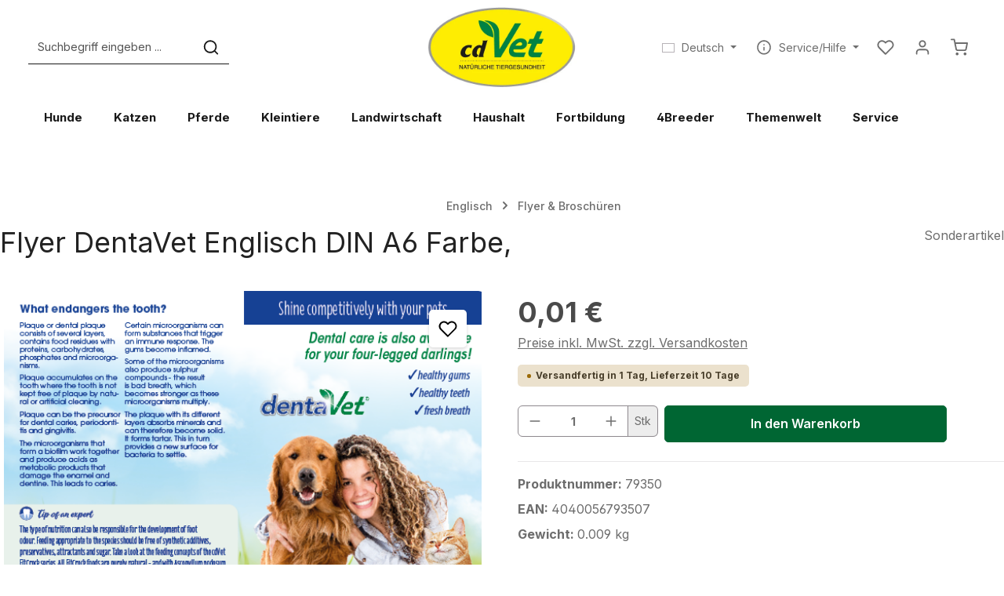

--- FILE ---
content_type: text/html; charset=UTF-8
request_url: https://cdvet.de/Flyer-DentaVet-Englisch-DIN-A6-Farbe
body_size: 41971
content:
<!DOCTYPE html>
<html lang="de-DE"
      itemscope="itemscope"
      itemtype="https://schema.org/WebPage">


    
                            
    <head><script>(function(w,i,g){w[g]=w[g]||[];if(typeof w[g].push=='function')w[g].push(i)})
(window,'GTM-MVV6C9C','google_tags_first_party');</script><script>(function(w,d,s,l){w[l]=w[l]||[];(function(){w[l].push(arguments);})('set', 'developer_id.dYzg1YT', true);
		w[l].push({'gtm.start':new Date().getTime(),event:'gtm.js'});var f=d.getElementsByTagName(s)[0],
		j=d.createElement(s);j.async=true;j.src='/yy1b/';
		f.parentNode.insertBefore(j,f);
		})(window,document,'script','dataLayer');</script>
                                        <meta charset="utf-8">
            
                            <meta name="viewport"
                      content="width=device-width, initial-scale=1, shrink-to-fit=no">
            
                            <meta name="author"
                      content="">
                <meta name="robots"
                      content="index,follow">
                <meta name="revisit-after"
                      content="15 days">
                <meta name="keywords"
                      content="">
                <meta name="description"
                      content="Flyer DentaVet Englisch DIN A6 Farbe,">
            
                    <meta property="og:type"
          content="product">
    <meta property="og:site_name"
          content="cdVet Naturprodukte">
    <meta property="og:url"
          content="https://cdvet.de/Flyer-DentaVet-Englisch-DIN-A6-Farbe">
    <meta property="og:title"
          content="Flyer DentaVet Englisch DIN A6 Farbe, | 79350">

    <meta property="og:description"
          content="Flyer DentaVet Englisch DIN A6 Farbe,">
    <meta property="og:image"
          content="https://www.cdvet.de/cdn-cgi/image/width=3000,format=auto/media/e0/bf/fb/1675012690/flyer_dentavet_englisch_din_a6_79350_1.png">

            <meta property="product:brand"
              content="Sonderartikel">
    
            <meta property="product:price:amount"
          content="0.01">
    <meta property="product:price:currency"
          content="EUR">
    <meta property="product:product_link"
          content="https://cdvet.de/Flyer-DentaVet-Englisch-DIN-A6-Farbe">

    <meta name="twitter:card"
          content="product">
    <meta name="twitter:site"
          content="cdVet Naturprodukte">
    <meta name="twitter:title"
          content="Flyer DentaVet Englisch DIN A6 Farbe, | 79350">
    <meta name="twitter:description"
          content="Flyer DentaVet Englisch DIN A6 Farbe,">
    <meta name="twitter:image"
          content="https://www.cdvet.de/cdn-cgi/image/width=3000,format=auto/media/e0/bf/fb/1675012690/flyer_dentavet_englisch_din_a6_79350_1.png">


    
        <meta property="product:price:amount"
              content="0.01"/>

        <meta property="product:price:currency"
              content="EUR"/>

        <meta property="og:brand"
              content="Sonderartikel"/>

        <meta property="og:availability"
              content="instock"/>

    

                            <meta itemprop="copyrightHolder"
                      content="cdVet Naturprodukte">
                <meta itemprop="copyrightYear"
                      content="">
                <meta itemprop="isFamilyFriendly"
                      content="true">
                <meta itemprop="image"
                      content="https://www.cdvet.de/cdn-cgi/image/width=3000,format=auto/media/ca/2d/a1/1693236948/cdvet_logo_header.jpg">
            
                        <meta name="theme-color"
              content="#ffffff">
    
                                            


            

                                                                                                                                                                                                                                                                                                                                                                                    
            
                    <link rel="icon" href="https://cdvet.de/media/16/c0/1c/1655205448/favicon_(1).ico?ts=1655205448">
        
                                <link rel="apple-touch-icon"
                  href="https://www.cdvet.de/cdn-cgi/image/width=3000,format=auto/media/48/22/d8/1658733472/icon.png">
                    
            
    
    <link rel="canonical" href="https://cdvet.de/Flyer-DentaVet-Englisch-DIN-A6-Farbe">

                    <title itemprop="name">
                    Flyer DentaVet Englisch DIN A6 Farbe, | 79350            </title>
        
                                                                                          <link rel="stylesheet"
                      href="https://cdvet.de/theme/7db5fb2e2343211f2f5d540cc73f9c31/css/all.css?1768573937">
                                    

                
                

    
            <link rel="stylesheet" href="https://cdvet.de/bundles/moorlfoundation/storefront/css/animate.min.css?1768573945">
    
    
            <script type="application/javascript">window.moorlAnimationZIndex = "9000";</script>
    
            <style>
            :root {
                --moorl-advanced-search-width: 600px;
            }
        </style>
    
    <style type="text/css">
                                                            .bonus-system-redeem-points-container, .bonus-system-points-container,.bonus-system-points-header-container, .bonus-system-get-points-container  {
                background-color: #006633 !important;
            }
            .badge-bonus-product {
                                    color: #ffffff !important;
                                background-color: #006633 !important;
            }
            .sidebar-bonus-header {
                background-color: #006633 !important;
            }
        
        .bonus-brand {
                            background-color: #006633 !important;
                                        color: #ffffff !important;
                    }
                    .bonus-text {
                color: #ffffff !important;
            }
            .sidebar-bonus-header {
                color: #ffffff !important;
            }
            .bonus-system-points-header-container .bonus-text .nav-link.dropdown-toggle {
                color: #ffffff !important;
            }
            .bonus-system-account-left-menu .sidebar-bonus-header .bonus-you-have {
                color: #ffffff !important;
            }
            .bonus-system-account-left-menu .sidebar-bonus-header .bonus-you-have-points {
                color: #ffffff !important;
            }
            .bonus-system-points-header-container .bonus-text .nav-link.without-dropdown-toggle {
                color: #ffffff !important;
            }
                            .bonus-slider-container .noUi-horizontal .noUi-handle {
                background-color: #ffffff !important;
            }
        
        /* Notification on a product detail page */
                    .alert-bonus-points {
                background-color: #006633;
            }
        
        .alert-bonus-points .alert-content-container {
                            color: #ffffff;
                                        background-color: #006633;
                    }

        /* Button: Buy with points */
        .bonus-products .points-buy-button {
                            color: #ffffff;
                                        background-color: #006633;
                border-color: #006633;
                    }

        .bonus-products .points-buy-button:hover {
                            color: #ffffff;
                                        background-color: color-mix(in srgb, #006633 90%, black 10%);
                border-color: color-mix(in srgb, #006633 90%, black 10%);
                    }
    </style>


      
    
                                                                                                                                                                                                                                          

                    
                    
                    
    <script>
        window.features = JSON.parse('\u007B\u0022V6_5_0_0\u0022\u003Atrue,\u0022v6.5.0.0\u0022\u003Atrue,\u0022V6_6_0_0\u0022\u003Atrue,\u0022v6.6.0.0\u0022\u003Atrue,\u0022V6_7_0_0\u0022\u003Atrue,\u0022v6.7.0.0\u0022\u003Atrue,\u0022V6_8_0_0\u0022\u003Afalse,\u0022v6.8.0.0\u0022\u003Afalse,\u0022DISABLE_VUE_COMPAT\u0022\u003Atrue,\u0022disable.vue.compat\u0022\u003Atrue,\u0022ACCESSIBILITY_TWEAKS\u0022\u003Atrue,\u0022accessibility.tweaks\u0022\u003Atrue,\u0022TELEMETRY_METRICS\u0022\u003Afalse,\u0022telemetry.metrics\u0022\u003Afalse,\u0022FLOW_EXECUTION_AFTER_BUSINESS_PROCESS\u0022\u003Afalse,\u0022flow.execution.after.business.process\u0022\u003Afalse,\u0022PERFORMANCE_TWEAKS\u0022\u003Afalse,\u0022performance.tweaks\u0022\u003Afalse,\u0022CACHE_CONTEXT_HASH_RULES_OPTIMIZATION\u0022\u003Afalse,\u0022cache.context.hash.rules.optimization\u0022\u003Afalse,\u0022CACHE_REWORK\u0022\u003Afalse,\u0022cache.rework\u0022\u003Afalse,\u0022DEFERRED_CART_ERRORS\u0022\u003Afalse,\u0022deferred.cart.errors\u0022\u003Afalse,\u0022PRODUCT_ANALYTICS\u0022\u003Afalse,\u0022product.analytics\u0022\u003Afalse,\u0022REPEATED_PAYMENT_FINALIZE\u0022\u003Afalse,\u0022repeated.payment.finalize\u0022\u003Afalse,\u0022METEOR_TEXT_EDITOR\u0022\u003Afalse,\u0022meteor.text.editor\u0022\u003Afalse,\u0022SSO\u0022\u003Afalse,\u0022sso\u0022\u003Afalse,\u0022ADMIN_VITE\u0022\u003Afalse,\u0022admin.vite\u0022\u003Afalse,\u0022FEATURE_SWAGCMSEXTENSIONS_1\u0022\u003Atrue,\u0022feature.swagcmsextensions.1\u0022\u003Atrue,\u0022FEATURE_SWAGCMSEXTENSIONS_2\u0022\u003Atrue,\u0022feature.swagcmsextensions.2\u0022\u003Atrue,\u0022FEATURE_SWAGCMSEXTENSIONS_8\u0022\u003Atrue,\u0022feature.swagcmsextensions.8\u0022\u003Atrue,\u0022FEATURE_SWAGCMSEXTENSIONS_63\u0022\u003Atrue,\u0022feature.swagcmsextensions.63\u0022\u003Atrue,\u0022RULE_BUILDER\u0022\u003Atrue,\u0022rule.builder\u0022\u003Atrue,\u0022FLOW_BUILDER\u0022\u003Atrue,\u0022flow.builder\u0022\u003Atrue,\u0022CUSTOM_PRICES\u0022\u003Atrue,\u0022custom.prices\u0022\u003Atrue,\u0022SUBSCRIPTIONS\u0022\u003Atrue,\u0022subscriptions\u0022\u003Atrue,\u0022ADVANCED_SEARCH\u0022\u003Atrue,\u0022advanced.search\u0022\u003Atrue,\u0022MULTI_INVENTORY\u0022\u003Afalse,\u0022multi.inventory\u0022\u003Afalse,\u0022RETURNS_MANAGEMENT\u0022\u003Afalse,\u0022returns.management\u0022\u003Afalse,\u0022TEXT_GENERATOR\u0022\u003Atrue,\u0022text.generator\u0022\u003Atrue,\u0022CHECKOUT_SWEETENER\u0022\u003Atrue,\u0022checkout.sweetener\u0022\u003Atrue,\u0022IMAGE_CLASSIFICATION\u0022\u003Atrue,\u0022image.classification\u0022\u003Atrue,\u0022PROPERTY_EXTRACTOR\u0022\u003Atrue,\u0022property.extractor\u0022\u003Atrue,\u0022REVIEW_SUMMARY\u0022\u003Atrue,\u0022review.summary\u0022\u003Atrue,\u0022REVIEW_TRANSLATOR\u0022\u003Atrue,\u0022review.translator\u0022\u003Atrue,\u0022CONTENT_GENERATOR\u0022\u003Atrue,\u0022content.generator\u0022\u003Atrue,\u0022EXPORT_ASSISTANT\u0022\u003Atrue,\u0022export.assistant\u0022\u003Atrue,\u0022QUICK_ORDER\u0022\u003Atrue,\u0022quick.order\u0022\u003Atrue,\u0022EMPLOYEE_MANAGEMENT\u0022\u003Atrue,\u0022employee.management\u0022\u003Atrue,\u0022QUOTE_MANAGEMENT\u0022\u003Atrue,\u0022quote.management\u0022\u003Atrue,\u0022CAPTCHA\u0022\u003Atrue,\u0022captcha\u0022\u003Atrue,\u0022NATURAL_LANGUAGE_SEARCH\u0022\u003Atrue,\u0022natural.language.search\u0022\u003Atrue\u007D');
    </script>
        
                                                                
                

    <!-- Shopware Analytics -->
    <script>
        window.shopwareAnalytics = {
            trackingId: '492ba8e38665a1c646689d2d69937594',
            merchantConsent: true,
            debug: false,
            storefrontController: 'Product',
            storefrontAction: 'index',
            storefrontRoute: 'frontend.detail.page',
            storefrontCmsPageType:  'product_detail' ,
        };
    </script>
    <!-- End Shopware Analytics -->
        

                
                
                            
        
        
                
                                        


    

                        <script>
                window.mediameetsFacebookPixelData = new Map();
            </script>
            

            
    
                                
            

    
                
                                    <script>
                    window.useDefaultCookieConsent = true;
                </script>
                    
                		                                        <script>
                window.activeNavigationId = '4f5668a5a61b40cabd52191bd97413dd';
                window.activeRoute = 'frontend.detail.page';
                window.activeRouteParameters = '\u007B\u0022_httpCache\u0022\u003Atrue,\u0022productId\u0022\u003A\u00220b8a39acd9be4d84b65f9ec585595f80\u0022\u007D';
                window.router = {
                    'frontend.cart.offcanvas': '/checkout/offcanvas',
                    'frontend.cookie.offcanvas': '/cookie/offcanvas',
                    'frontend.cookie.groups': '/cookie/groups',
                    'frontend.checkout.finish.page': '/checkout/finish',
                    'frontend.checkout.info': '/widgets/checkout/info',
                    'frontend.menu.offcanvas': '/widgets/menu/offcanvas',
                    'frontend.cms.page': '/widgets/cms',
                    'frontend.cms.navigation.page': '/widgets/cms/navigation',
                    'frontend.country.country-data': '/country/country-state-data',
                    'frontend.app-system.generate-token': '/app-system/Placeholder/generate-token',
                    'frontend.gateway.context': '/gateway/context',
                    'frontend.cookie.consent.offcanvas': '/cookie/consent-offcanvas',
                    'frontend.account.login.page': '/account/login',
                    };
                window.salesChannelId = '602cf3dcefbb42eebbc9000c117719b5';
            </script>
        
    <script>
        window.router['widgets.dvsn.affiliate.set-partner-code'] = '/widgets/dvsn/affiliate/set-partner-code?code=___xxx___';
        window.router['widgets.dvsn.affiliate.get-pdp-partner-link'] = '/widgets/dvsn/affiliate/get-pdp-partner-link?productId=___xxx___';
    </script>
    <script>
        window.dvsnAffiliate = {
            urlParameterKey: 'partner'
        };
    </script>

    <script>
        window.router['widgets.dvsn.seller.is-seller'] = '/widgets/dvsn/seller/is-seller';
    </script>


        
    <script>
        window.router['widgets.swag.cmsExtensions.quickview'] = '/swag/cms-extensions/quickview';
        window.router['widgets.swag.cmsExtensions.quickview.variant'] = '/swag/cms-extensions/quickview/variant';
    </script>


            
    

    

    

    <script>
        window.router['frontend.shopware_analytics.customer.data'] = '/storefront/script/shopware-analytics-customer'
    </script>


    <script>
        window.router['frontend.product.review.translate'] = '/translate-review';
    </script>

                                <script>
                
                window.breakpoints = JSON.parse('\u007B\u0022xs\u0022\u003A0,\u0022sm\u0022\u003A576,\u0022md\u0022\u003A768,\u0022lg\u0022\u003A992,\u0022xl\u0022\u003A1200,\u0022xxl\u0022\u003A1400\u007D');
            </script>
        
                                    <script>
                    window.customerLoggedInState = 0;

                    window.wishlistEnabled = 1;
                </script>
                    
                        
                        
    <script>
        window.validationMessages = JSON.parse('\u007B\u0022required\u0022\u003A\u0022Die\u0020Eingabe\u0020darf\u0020nicht\u0020leer\u0020sein.\u0022,\u0022email\u0022\u003A\u0022Ung\\u00fcltige\u0020E\u002DMail\u002DAdresse.\u0020Die\u0020E\u002DMail\u0020ben\\u00f6tigt\u0020das\u0020Format\u0020\\\u0022nutzer\u0040beispiel.de\\\u0022.\u0022,\u0022confirmation\u0022\u003A\u0022Ihre\u0020Eingaben\u0020sind\u0020nicht\u0020identisch.\u0022,\u0022minLength\u0022\u003A\u0022Die\u0020Eingabe\u0020ist\u0020zu\u0020kurz.\u0022,\u0022grecaptcha\u0022\u003A\u0022Bitte\u0020akzeptieren\u0020Sie\u0020die\u0020technisch\u0020erforderlichen\u0020Cookies,\u0020um\u0020die\u0020reCAPTCHA\u002D\\u00dcberpr\\u00fcfung\u0020zu\u0020erm\\u00f6glichen.\u0022\u007D');
    </script>
        
                    
        <script>
            window.pluginConfig = {"generalFreeShippingType":2,"rhwebCmsBundleAnimationsMobileActivate":true,"rhwebCmsBundleCmsPageSearchPosition":"below","rhwebCmsBundleCmsPageSearchPositionEmpty":"below","rhwebCmsBundleCmsPageWishlistPosition":"below","rhwebCmsBundleCmsPageWishlistPositionEmpty":"below","rhwebCmsBundleCmsPageCartPosition":"below","rhwebCmsBundleCmsPageCartPositionEmpty":"below","rhwebCmsBundleCmsPageFinishPosition":"below"};
        </script>
    
                
                                                    
    
    <script id="mabpMaxPurchaseMsg" type="text/x-template">
                                                                                                                                            
                                    
                <span class="icon icon-info" aria-hidden="true">
                                        <svg xmlns="http://www.w3.org/2000/svg" xmlns:xlink="http://www.w3.org/1999/xlink" width="24" height="24" viewBox="0 0 24 24"><defs><path d="M12 7c.5523 0 1 .4477 1 1s-.4477 1-1 1-1-.4477-1-1 .4477-1 1-1zm1 9c0 .5523-.4477 1-1 1s-1-.4477-1-1v-5c0-.5523.4477-1 1-1s1 .4477 1 1v5zm11-4c0 6.6274-5.3726 12-12 12S0 18.6274 0 12 5.3726 0 12 0s12 5.3726 12 12zM12 2C6.4772 2 2 6.4772 2 12s4.4772 10 10 10 10-4.4772 10-10S17.5228 2 12 2z" id="icons-default-info" /></defs><use xlink:href="#icons-default-info" fill="#758CA3" fill-rule="evenodd" /></svg>
                    </span>
    
     Maximalabnahmemenge: %qty%
            </script>
    <script id="mabpMinPurchaseMsg" type="text/x-template">
                                                                                                                                            
                                    
                <span class="icon icon-info" aria-hidden="true">
                                        <svg xmlns="http://www.w3.org/2000/svg" xmlns:xlink="http://www.w3.org/1999/xlink" width="24" height="24" viewBox="0 0 24 24"><defs><path d="M12 7c.5523 0 1 .4477 1 1s-.4477 1-1 1-1-.4477-1-1 .4477-1 1-1zm1 9c0 .5523-.4477 1-1 1s-1-.4477-1-1v-5c0-.5523.4477-1 1-1s1 .4477 1 1v5zm11-4c0 6.6274-5.3726 12-12 12S0 18.6274 0 12 5.3726 0 12 0s12 5.3726 12 12zM12 2C6.4772 2 2 6.4772 2 12s4.4772 10 10 10 10-4.4772 10-10S17.5228 2 12 2z" id="icons-default-info" /></defs><use xlink:href="#icons-default-info" fill="#758CA3" fill-rule="evenodd" /></svg>
                    </span>
    
     Mindestabnahmemenge: %qty%
            </script>

            
                
            <script>
                window.maxiaAdvBlockPrices = {
                    currencyConfig: {
                        locale: "de-DE",
                        symbol: "\u20ac",
                        symbolPosition: 1,
                        isoCode: "EUR"
                    },
                    liveUpdateConfig: {
                        liveUpdateBuyBox: false
                    }
                };

                            </script>
            
                                                        <script>
                        window.themeJsPublicPath = 'https://cdvet.de/theme/7db5fb2e2343211f2f5d540cc73f9c31/js/';
                    </script>
                                            <script type="text/javascript" src="https://cdvet.de/theme/7db5fb2e2343211f2f5d540cc73f9c31/js/storefront/storefront.js?1768573937" defer></script>
                                            <script type="text/javascript" src="https://cdvet.de/theme/7db5fb2e2343211f2f5d540cc73f9c31/js/swag-pay-pal/swag-pay-pal.js?1768573937" defer></script>
                                            <script type="text/javascript" src="https://cdvet.de/theme/7db5fb2e2343211f2f5d540cc73f9c31/js/dvsn-affiliate/dvsn-affiliate.js?1768573937" defer></script>
                                            <script type="text/javascript" src="https://cdvet.de/theme/7db5fb2e2343211f2f5d540cc73f9c31/js/dvsn-seller/dvsn-seller.js?1768573937" defer></script>
                                            <script type="text/javascript" src="https://cdvet.de/theme/7db5fb2e2343211f2f5d540cc73f9c31/js/tonur-packstation6/tonur-packstation6.js?1768573937" defer></script>
                                            <script type="text/javascript" src="https://cdvet.de/theme/7db5fb2e2343211f2f5d540cc73f9c31/js/swag-cms-extensions/swag-cms-extensions.js?1768573937" defer></script>
                                            <script type="text/javascript" src="https://cdvet.de/theme/7db5fb2e2343211f2f5d540cc73f9c31/js/swkweb-content-manager/swkweb-content-manager.js?1768573937" defer></script>
                                            <script type="text/javascript" src="https://cdvet.de/theme/7db5fb2e2343211f2f5d540cc73f9c31/js/emcgn-gewerbeschein/emcgn-gewerbeschein.js?1768573937" defer></script>
                                            <script type="text/javascript" src="https://cdvet.de/theme/7db5fb2e2343211f2f5d540cc73f9c31/js/appflix-studygood/appflix-studygood.js?1768573937" defer></script>
                                            <script type="text/javascript" src="https://cdvet.de/theme/7db5fb2e2343211f2f5d540cc73f9c31/js/cogi-recruiting/cogi-recruiting.js?1768573937" defer></script>
                                            <script type="text/javascript" src="https://cdvet.de/theme/7db5fb2e2343211f2f5d540cc73f9c31/js/proxa-auto-complete-s-w6/proxa-auto-complete-s-w6.js?1768573937" defer></script>
                                            <script type="text/javascript" src="https://cdvet.de/theme/7db5fb2e2343211f2f5d540cc73f9c31/js/cbax-modul-analytics/cbax-modul-analytics.js?1768573937" defer></script>
                                            <script type="text/javascript" src="https://cdvet.de/theme/7db5fb2e2343211f2f5d540cc73f9c31/js/moorl-product-video/moorl-product-video.js?1768573937" defer></script>
                                            <script type="text/javascript" src="https://cdvet.de/theme/7db5fb2e2343211f2f5d540cc73f9c31/js/mediameets-fb-pixel/mediameets-fb-pixel.js?1768573937" defer></script>
                                            <script type="text/javascript" src="https://cdvet.de/theme/7db5fb2e2343211f2f5d540cc73f9c31/js/pickware-shipping-bundle/pickware-shipping-bundle.js?1768573937" defer></script>
                                            <script type="text/javascript" src="https://cdvet.de/theme/7db5fb2e2343211f2f5d540cc73f9c31/js/acris-faq-c-s/acris-faq-c-s.js?1768573937" defer></script>
                                            <script type="text/javascript" src="https://cdvet.de/theme/7db5fb2e2343211f2f5d540cc73f9c31/js/moorl-foundation/moorl-foundation.js?1768573937" defer></script>
                                            <script type="text/javascript" src="https://cdvet.de/theme/7db5fb2e2343211f2f5d540cc73f9c31/js/maxia-adv-block-prices6/maxia-adv-block-prices6.js?1768573937" defer></script>
                                            <script type="text/javascript" src="https://cdvet.de/theme/7db5fb2e2343211f2f5d540cc73f9c31/js/prems-bonus-system/prems-bonus-system.js?1768573937" defer></script>
                                            <script type="text/javascript" src="https://cdvet.de/theme/7db5fb2e2343211f2f5d540cc73f9c31/js/bst-cms-video-teaser6/bst-cms-video-teaser6.js?1768573937" defer></script>
                                            <script type="text/javascript" src="https://cdvet.de/theme/7db5fb2e2343211f2f5d540cc73f9c31/js/shop-studio-pixel-your-shop/shop-studio-pixel-your-shop.js?1768573937" defer></script>
                                            <script type="text/javascript" src="https://cdvet.de/theme/7db5fb2e2343211f2f5d540cc73f9c31/js/nds-captchas/nds-captchas.js?1768573937" defer></script>
                                            <script type="text/javascript" src="https://cdvet.de/theme/7db5fb2e2343211f2f5d540cc73f9c31/js/subscription/subscription.js?1768573937" defer></script>
                                            <script type="text/javascript" src="https://cdvet.de/theme/7db5fb2e2343211f2f5d540cc73f9c31/js/checkout-sweetener/checkout-sweetener.js?1768573937" defer></script>
                                            <script type="text/javascript" src="https://cdvet.de/theme/7db5fb2e2343211f2f5d540cc73f9c31/js/text-translator/text-translator.js?1768573937" defer></script>
                                            <script type="text/javascript" src="https://cdvet.de/theme/7db5fb2e2343211f2f5d540cc73f9c31/js/employee-management/employee-management.js?1768573937" defer></script>
                                            <script type="text/javascript" src="https://cdvet.de/theme/7db5fb2e2343211f2f5d540cc73f9c31/js/quick-order/quick-order.js?1768573937" defer></script>
                                            <script type="text/javascript" src="https://cdvet.de/theme/7db5fb2e2343211f2f5d540cc73f9c31/js/advanced-search/advanced-search.js?1768573937" defer></script>
                                            <script type="text/javascript" src="https://cdvet.de/theme/7db5fb2e2343211f2f5d540cc73f9c31/js/captcha/captcha.js?1768573937" defer></script>
                                            <script type="text/javascript" src="https://cdvet.de/theme/7db5fb2e2343211f2f5d540cc73f9c31/js/quote-management/quote-management.js?1768573937" defer></script>
                                            <script type="text/javascript" src="https://cdvet.de/theme/7db5fb2e2343211f2f5d540cc73f9c31/js/a-i-search/a-i-search.js?1768573937" defer></script>
                                            <script type="text/javascript" src="https://cdvet.de/theme/7db5fb2e2343211f2f5d540cc73f9c31/js/spatial-cms-element/spatial-cms-element.js?1768573937" defer></script>
                                            <script type="text/javascript" src="https://cdvet.de/theme/7db5fb2e2343211f2f5d540cc73f9c31/js/order-approval/order-approval.js?1768573937" defer></script>
                                            <script type="text/javascript" src="https://cdvet.de/theme/7db5fb2e2343211f2f5d540cc73f9c31/js/shopping-list/shopping-list.js?1768573937" defer></script>
                                            <script type="text/javascript" src="https://cdvet.de/theme/7db5fb2e2343211f2f5d540cc73f9c31/js/organization-unit/organization-unit.js?1768573937" defer></script>
                                            <script type="text/javascript" src="https://cdvet.de/theme/7db5fb2e2343211f2f5d540cc73f9c31/js/advanced-product-catalogs/advanced-product-catalogs.js?1768573937" defer></script>
                                            <script type="text/javascript" src="https://cdvet.de/theme/7db5fb2e2343211f2f5d540cc73f9c31/js/budget-management/budget-management.js?1768573937" defer></script>
                                            <script type="text/javascript" src="https://cdvet.de/theme/7db5fb2e2343211f2f5d540cc73f9c31/js/r-h-web-cms-elements/r-h-web-cms-elements.js?1768573937" defer></script>
                                            <script type="text/javascript" src="https://cdvet.de/theme/7db5fb2e2343211f2f5d540cc73f9c31/js/solid-advanced-slider-elements/solid-advanced-slider-elements.js?1768573937" defer></script>
                                            <script type="text/javascript" src="https://cdvet.de/theme/7db5fb2e2343211f2f5d540cc73f9c31/js/mart1-mw-custom-cms/mart1-mw-custom-cms.js?1768573937" defer></script>
                                            <script type="text/javascript" src="https://cdvet.de/theme/7db5fb2e2343211f2f5d540cc73f9c31/js/frosh-lazy-sizes/frosh-lazy-sizes.js?1768573937" defer></script>
                                            <script type="text/javascript" src="https://cdvet.de/theme/7db5fb2e2343211f2f5d540cc73f9c31/js/swag-custom-notification/swag-custom-notification.js?1768573937" defer></script>
                                            <script type="text/javascript" src="https://cdvet.de/theme/7db5fb2e2343211f2f5d540cc73f9c31/js/swag-analytics/swag-analytics.js?1768573937" defer></script>
                                            <script type="text/javascript" src="https://cdvet.de/theme/7db5fb2e2343211f2f5d540cc73f9c31/js/zenit-platform-stratus/zenit-platform-stratus.js?1768573937" defer></script>
                                                        

    
    

    </head>

        <body class="is-ctl-product is-act-index is-active-route-frontend-detail-page has-product-actions has-pw-toggle has-lbl-floating is-flyout-fullscreen is-cms is-lo-full-width is-tb-offcanvas is-srch-default is-mn-offcanvas-md  main-navigation-scroller ">

            
                
    
    
            <div id="page-top" class="skip-to-content bg-primary-subtle text-primary-emphasis overflow-hidden" tabindex="-1">
            <div class="container skip-to-content-container d-flex justify-content-center visually-hidden-focusable">
                                                                                        <a href="#content-main" class="skip-to-content-link d-inline-flex text-decoration-underline m-1 p-2 fw-bold gap-2">
                                Zum Hauptinhalt springen
                            </a>
                                            
                                    
            <a href="#header-main-search-input"
           class="skip-to-content-link d-inline-flex text-decoration-underline m-1 p-2 fw-bold gap-2 d-none d-sm-block">
            Zur Suche springen
        </a>
    
                                    
            <a href="#main-navigation-menu" class="skip-to-content-link d-inline-flex text-decoration-underline m-1 p-2 fw-bold gap-2 d-none d-lg-block">
            Zur Hauptnavigation springen
        </a>
                                </div>
        </div>
        
        
            
                            <noscript class="noscript-main">
                
    <div role="alert"
         aria-live="polite"
         class="alert alert-info d-flex align-items-center">

                                                                        
                                                                                                                                                                            
                                    
                <span class="icon icon-info" aria-hidden="true">
                                        <svg xmlns="http://www.w3.org/2000/svg" xmlns:xlink="http://www.w3.org/1999/xlink" width="24" height="24" viewBox="0 0 24 24"><defs><path d="M12 7c.5523 0 1 .4477 1 1s-.4477 1-1 1-1-.4477-1-1 .4477-1 1-1zm1 9c0 .5523-.4477 1-1 1s-1-.4477-1-1v-5c0-.5523.4477-1 1-1s1 .4477 1 1v5zm11-4c0 6.6274-5.3726 12-12 12S0 18.6274 0 12 5.3726 0 12 0s12 5.3726 12 12zM12 2C6.4772 2 2 6.4772 2 12s4.4772 10 10 10 10-4.4772 10-10S17.5228 2 12 2z" id="icons-default-info" /></defs><use xlink:href="#icons-default-info" fill="#758CA3" fill-rule="evenodd" /></svg>
                    </span>
    
                                                        
                                    
                    <div class="alert-content-container">
                                                    
                                                            Um unseren Shop in vollem Umfang nutzen zu können, empfehlen wir Ihnen Javascript in Ihrem Browser zu aktivieren.
                                    
                                                                </div>
            </div>
            </noscript>
        

        <noscript class="noscript-main">
            <style>
                [data-zen-scroll-cms-animation] .zen-animate,
                [data-zen-scroll-listing-animation] .zen-animate-listing {
                    visibility: visible;
                }
            </style>
        </noscript>
    

            
    
                
        <div class="page-wrapper">
                                                                
            
            
            
                        
            
                                                                    
                                                                            
                                                                                                                                                                                                                
                                                        
                                    
                
                
                            
                
                
                
                
                
        
    
                                                                        
        <header class="header-main header-two-line header-multi-line-mobile header-logo-center"
                data-zen-sticky-header="true"
                data-zen-sticky-header-options="{&quot;viewports&quot;:[&quot;XXL&quot;,&quot;XS&quot;,&quot;SM&quot;,&quot;MD&quot;,&quot;LG&quot;,&quot;XL&quot;],&quot;scrollOffset&quot;:&quot;&quot;,&quot;autoHide&quot;:true}"
                                                    data-zen-header-tooltips="true"
                    data-zen-header-tooltips-options="{&quot;tooltipPlacement&quot;:&quot;left&quot;}"
                >

            <div class="header-inner">
                                                                                            
    
                                        
                <div class="nav-header">
            <div class="container">
                <div class="header-row row gx-1">

                                        
                    
                    
                    
                    
                    
                    
                                                                                                                                                                                        <div class="header-menu-button col-auto d-lg-none"
                                     data-zen-tooltip-title="Menü">
                                                                            <button
                                            class="btn nav-main-toggle-btn header-actions-btn"
                                            type="button"
                                            data-off-canvas-menu="true"
                                            aria-label="Menü"
                                        >
                                                                                                                                                                                                                    
                                                
                <span class="icon icon-stack" aria-hidden="true">
                                        <svg xmlns="http://www.w3.org/2000/svg" xmlns:xlink="http://www.w3.org/1999/xlink" version="1.1" width="32" height="32" viewBox="0 0 32 32"><defs><path d="M28 15.333h-24c-0.8 0-1.333 0.533-1.333 1.333s0.533 1.333 1.333 1.333h24c0.8 0 1.333-0.533 1.333-1.333s-0.533-1.333-1.333-1.333zM4 10h24c0.8 0 1.333-0.533 1.333-1.333s-0.533-1.333-1.333-1.333h-24c-0.8 0-1.333 0.533-1.333 1.333s0.533 1.333 1.333 1.333zM28 23.333h-24c-0.8 0-1.333 0.533-1.333 1.333s0.533 1.333 1.333 1.333h24c0.8 0 1.333-0.533 1.333-1.333s-0.533-1.333-1.333-1.333z" id="icons-feather-stack" /></defs><use xlink:href="#icons-feather-stack" fill-rule="evenodd" /></svg>
                    </span>
    
                                                                                        </button>
                                    
                                </div>
                                                                        
                                                                                                                                                                                                        <div class="header-search-col col-12 col-sm-auto col-lg-3 order-last order-sm-0 ms-auto ms-lg-0">

                                        
                                        
    <div class="collapse"
         id="searchCollapse">
        <div class="header-search my-2 m-sm-auto">
                
    
                    <form action="/search"
                      method="get"
                      data-search-widget="true"
                      data-search-widget-options="{&quot;searchWidgetMinChars&quot;:2}"
                      data-url="/suggest?search="
                      class="header-search-form js-search-form">
                            <div class="input-group has-validation"
             >
                            
                                        <input
                                    type="search"
                                    id="header-main-search-input"
                                    name="search"
                                    class="form-control header-search-input"
                                    autocomplete="off"
                                    autocapitalize="off"
                                    placeholder="Suchbegriff eingeben ..."
                                    aria-label="Suchbegriff eingeben ..."
                                    role="combobox"
                                    aria-autocomplete="list"
                                    aria-controls="search-suggest-listbox"
                                    aria-expanded="false"
                                    aria-describedby="search-suggest-result-info"
                                    value="">
                            

                                        <button type="submit"
                    class="btn header-search-btn"
                    aria-label="Suchen">
                <span class="header-search-icon">
                                                                                                                                            
                                                
                <span class="icon icon-search icon-md" aria-hidden="true">
                                        <svg xmlns="http://www.w3.org/2000/svg" xmlns:xlink="http://www.w3.org/1999/xlink" version="1.1" width="32" height="32" viewBox="0 0 32 32"><defs><path d="M28.933 27.733l-4.933-4.933c1.6-2 2.667-4.667 2.667-7.467 0-6.667-5.333-12-12-12s-12 5.333-12 12c0 6.667 5.333 12 12 12 2.8 0 5.467-0.933 7.467-2.667l4.933 4.933c0.267 0.267 0.667 0.4 0.933 0.4s0.667-0.133 0.933-0.4c0.533-0.533 0.533-1.333 0-1.867zM5.333 15.333c0-5.2 4.133-9.333 9.333-9.333s9.333 4.133 9.333 9.333c0 2.533-1.067 4.933-2.667 6.533 0 0 0 0 0 0s0 0 0 0c-1.733 1.733-4 2.667-6.533 2.667-5.333 0.133-9.467-4-9.467-9.2z" id="icons-feather-search" /></defs><use xlink:href="#icons-feather-search" fill-rule="evenodd" /></svg>
                    </span>
    
                    </span>
            </button>
        
                                        <button class="btn header-close-btn js-search-close-btn d-none"
                    type="button"
                    aria-label="Die Dropdown-Suche schließen">
                <span class="header-close-icon">
                                                                                                                                            
                                                
                <span class="icon icon-x icon-md" aria-hidden="true">
                                        <svg xmlns="http://www.w3.org/2000/svg" xmlns:xlink="http://www.w3.org/1999/xlink" version="1.1" width="32" height="32" viewBox="0 0 32 32"><defs><path d="M17.867 16.667l7.067-7.067c0.533-0.533 0.533-1.333 0-1.867s-1.333-0.533-1.867 0l-7.067 7.067-7.067-7.067c-0.533-0.533-1.333-0.533-1.867 0s-0.533 1.333 0 1.867l7.067 7.067-7.067 7.067c-0.533 0.533-0.533 1.333 0 1.867 0.267 0.267 0.533 0.4 0.933 0.4s0.667-0.133 0.933-0.4l7.067-7.067 7.067 7.067c0.267 0.267 0.667 0.4 0.933 0.4s0.667-0.133 0.933-0.4c0.533-0.533 0.533-1.333 0-1.867l-7.067-7.067z" id="icons-feather-x" /></defs><use xlink:href="#icons-feather-x" fill-rule="evenodd" /></svg>
                    </span>
    
                    </span>
            </button>
            </div>
                </form>
            
        </div>
    </div>
                                    </div>
                                                                                                        
                                                                                                                                                                    <div class="header-logo-col col-12 col-lg-4 pos-lg-center order-first order-lg-0">
                                        <div class="header-logo-main text-center">
                    <a class="header-logo-main-link"
               href="/"
               title="Zur Startseite gehen">
                                                                
            
            
                        
                        <picture class="header-logo-picture d-block m-auto">
                                                                            
                                                                            
                                                                                    <img src="https://www.cdvet.de/cdn-cgi/image/width%3D3000%2Cformat%3Dauto/media/ca/2d/a1/1693236948/cdvet_logo_header.jpg"
                                     alt="Zur Startseite gehen"
                                     class="img-fluid header-logo-main-img">
                                                                        </picture>
                
            </a>
            </div>
                                </div>
                                                                        
                                                                                                                                                                            <div class="header-top-bar-col d-none d-lg-flex col-auto ms-auto">
                                        <div class="row g-0">
                                                                                                                                                
            <div class="top-bar-nav-item top-bar-language">
                            <form method="post"
                      action="/checkout/language"
                      class="language-form"
                      data-form-add-dynamic-redirect="true">
                                    
        
    <div class="languages-menu dropdown">
        <button class="btn dropdown-toggle top-bar-nav-btn"
            type="button"
            id="languagesDropdown-top-bar"
            data-bs-toggle="dropdown"
            aria-haspopup="true"
            aria-expanded="false"
            aria-label="Sprache ändern (Deutsch ist die aktuelle Sprache)">

                            <span aria-hidden="true" class="top-bar-list-icon language-flag country-de language-de"></span>
            
                            <span class="top-bar-nav-text d-none d-md-inline">Deutsch</span>
                    </button>

                                        <ul class="top-bar-list dropdown-menu dropdown-menu-end shadow"
                aria-label="Verfügbare Sprachen">
                                    
                    <li class="top-bar-list-item active">
                                                                                                                                    
                            <button class="dropdown-item d-flex align-items-center gap-2 active" type="submit" name="languageId" id="top-bar-2fbb5fe2e29a4d70aa5854ce7ce3e20b" value="2fbb5fe2e29a4d70aa5854ce7ce3e20b">
                                                                    <span aria-hidden="true" class="top-bar-list-icon language-flag country-de language-de"></span>
                                
                                                                    Deutsch
                                                            </button>

                                                                        </li>
                                    
                    <li class="top-bar-list-item">
                                                                                                                                    
                            <button class="dropdown-item d-flex align-items-center gap-2" type="submit" name="languageId" id="top-bar-e3a72da581e1454393295a8c0f139a5f" value="e3a72da581e1454393295a8c0f139a5f">
                                                                    <span aria-hidden="true" class="top-bar-list-icon language-flag country-gb language-en"></span>
                                
                                                                    English
                                                            </button>

                                                                        </li>
                                    
                    <li class="top-bar-list-item">
                                                                                                                                    
                            <button class="dropdown-item d-flex align-items-center gap-2" type="submit" name="languageId" id="top-bar-ce1ced461e6646cfbf2f6df732fa006f" value="ce1ced461e6646cfbf2f6df732fa006f">
                                                                    <span aria-hidden="true" class="top-bar-list-icon language-flag country-es language-es"></span>
                                
                                                                    Español
                                                            </button>

                                                                        </li>
                                    
                    <li class="top-bar-list-item">
                                                                                                                                    
                            <button class="dropdown-item d-flex align-items-center gap-2" type="submit" name="languageId" id="top-bar-e93faf5a787d444ab74428f1ca6e9a54" value="e93faf5a787d444ab74428f1ca6e9a54">
                                                                    <span aria-hidden="true" class="top-bar-list-icon language-flag country-fr language-fr"></span>
                                
                                                                    Français
                                                            </button>

                                                                        </li>
                                    
                    <li class="top-bar-list-item">
                                                                                                                                    
                            <button class="dropdown-item d-flex align-items-center gap-2" type="submit" name="languageId" id="top-bar-57cbfe740e984b769dbc4a20e27d8d3a" value="57cbfe740e984b769dbc4a20e27d8d3a">
                                                                    <span aria-hidden="true" class="top-bar-list-icon language-flag country-nl language-nl"></span>
                                
                                                                    Nederlands
                                                            </button>

                                                                        </li>
                            </ul>
            </div>

                                    </form>
                    </div>
                                    
                                            
                                                                                                                                                
                                    
                                            
                                                                                                                                                                                                                                                                                                            
                                            
            
        
        <div class="top-bar-nav-item top-bar-menu">
                            <div class="service-menu dropdown">
                                            <button class="btn dropdown-toggle top-bar-nav-btn"
                                type="button"
                                id="serviceMenuDropdown-header-actions"
                                data-bs-toggle="dropdown"
                                aria-haspopup="true"
                                aria-expanded="false"
                                aria-label="Die Service-Navigation einblenden / ausblenden">
                                                                                                                                                    
                                                
                <span class="icon icon-help icon-sm" aria-hidden="true">
                                        <svg xmlns="http://www.w3.org/2000/svg" xmlns:xlink="http://www.w3.org/1999/xlink" version="1.1" width="32" height="32" viewBox="0 0 32 32"><defs><path d="M16 2c-8.133 0-14.667 6.533-14.667 14.667s6.533 14.667 14.667 14.667 14.667-6.533 14.667-14.667-6.533-14.667-14.667-14.667zM16 28.667c-6.667 0-12-5.333-12-12s5.333-12 12-12c6.667 0 12 5.333 12 12s-5.333 12-12 12zM16 15.333c-0.8 0-1.333 0.533-1.333 1.333v5.333c0 0.8 0.533 1.333 1.333 1.333s1.333-0.533 1.333-1.333v-5.333c0-0.8-0.533-1.333-1.333-1.333zM15.067 10.4c-0.267 0.267-0.4 0.533-0.4 0.933s0.133 0.667 0.4 0.933c0.267 0.267 0.533 0.4 0.933 0.4s0.667-0.133 0.933-0.4c0.267-0.267 0.4-0.533 0.4-0.933s-0.133-0.667-0.4-0.933c-0.533-0.533-1.333-0.533-1.867 0z" id="icons-feather-help" /></defs><use xlink:href="#icons-feather-help" fill-rule="evenodd" /></svg>
                    </span>
    
                                <span class="top-bar-nav-text">Service/Hilfe</span>
                        </button>
                                                                
                                                <ul class="service-menu-list dropdown-menu dropdown-menu-right shadow"
                                                            aria-labelledby="serviceMenuDropdown-header-actions"
                                                    >
                                                                                                                            
                                <li class="service-menu-list-item">
                                    <a class="service-menu-link dropdown-item"
                                       href="https://cdvet.de/Service/Infomaterial/"
                                                                              title="Infomaterial">
                                        Infomaterial
                                    </a>
                                </li>
                                                                                                                            
                                <li class="service-menu-list-item">
                                    <a class="service-menu-link dropdown-item"
                                       href="https://cdvet.de/Barf-Rechner/"
                                                                              title="BARF Rechner">
                                        BARF Rechner
                                    </a>
                                </li>
                                                                                                                            
                                <li class="service-menu-list-item">
                                    <a class="service-menu-link dropdown-item"
                                       href="https://cdvet.de/Service/Downloads/"
                                                                              title="Downloads">
                                        Downloads
                                    </a>
                                </li>
                                                                                                                            
                                <li class="service-menu-list-item">
                                    <a class="service-menu-link dropdown-item"
                                       href="https://cdvet.de/Service/Newsletter/"
                                                                              title="Newsletter">
                                        Newsletter
                                    </a>
                                </li>
                                                                                                                            
                                <li class="service-menu-list-item">
                                    <a class="service-menu-link dropdown-item"
                                       href="https://cdvet.de/Service/Presse/"
                                                                              title="Presse">
                                        Presse
                                    </a>
                                </li>
                                                                                                                            
                                <li class="service-menu-list-item">
                                    <a class="service-menu-link dropdown-item"
                                       href="https://cdvet.de/Service/Blog/"
                                                                              title="Blog">
                                        Blog
                                    </a>
                                </li>
                                                    </ul>
                                    </div>
                    </div>
                                                                        
                                                                                    </div>
                                    </div>
                                                                                                        
                                                                                                                                                                    <div class="header-actions-col col-auto ms-auto ms-sm-0">
                                    <div class="row gx-1 justify-content-end">
                                                                                    <div class="col-auto d-none"
                                                 data-zen-tooltip-title="Menü">
                                                                                        <button
                                            class="btn nav-main-toggle-btn header-actions-btn"
                                            type="button"
                                            data-off-canvas-menu="true"
                                            aria-label="Menü"
                                        >
                                                                                                                                                                                                                    
                                                
                <span class="icon icon-stack" aria-hidden="true">
                                        <svg xmlns="http://www.w3.org/2000/svg" xmlns:xlink="http://www.w3.org/1999/xlink" version="1.1" width="32" height="32" viewBox="0 0 32 32"><use xlink:href="#icons-feather-stack" fill-rule="evenodd" /></svg>
                    </span>
    
                                                                                        </button>
                                    
                                            </div>
                                        
                                                                                                                            <div class="col-auto d-sm-none">
                                                <div class="search-toggle"
                                                     data-zen-tooltip-title="Suchen">
                                                    <button class="btn header-actions-btn search-toggle-btn js-search-toggle-btn collapsed"
                                                            type="button"
                                                                                                                    data-bs-toggle="collapse"
                                                            data-bs-target="#searchCollapse"
                                                            aria-expanded="false"
                                                            aria-controls="searchCollapse"
                                                                                                                    aria-label="Suchen">
                                                                                                                                                                                
                                                
                <span class="icon icon-search icon-md" aria-hidden="true">
                                        <svg xmlns="http://www.w3.org/2000/svg" xmlns:xlink="http://www.w3.org/1999/xlink" version="1.1" width="32" height="32" viewBox="0 0 32 32"><use xlink:href="#icons-feather-search" fill-rule="evenodd" /></svg>
                    </span>
    
                                                                                                                                                                                    
                                                
                <span class="icon icon-x icon-md icon-search-close d-none" aria-hidden="true">
                                        <svg xmlns="http://www.w3.org/2000/svg" xmlns:xlink="http://www.w3.org/1999/xlink" version="1.1" width="32" height="32" viewBox="0 0 32 32"><use xlink:href="#icons-feather-x" fill-rule="evenodd" /></svg>
                    </span>
    
                                                        </button>
                                                </div>
                                            </div>
                                        
                                                                                                                                                                                <div class="col-auto">
                                                    <div class="header-wishlist"
                                                         data-zen-tooltip-title="Merkzettel">
                                                        <a class="btn header-wishlist-btn header-actions-btn"
                                                           href="/wishlist"
                                                           title="Merkzettel"
                                                           aria-labelledby="wishlist-basket-live-area"
                                                        >
                                                                    
            <span class="header-wishlist-icon">
                                                                                                                                    
                                                
                <span class="icon icon-heart icon-md" aria-hidden="true">
                                        <svg xmlns="http://www.w3.org/2000/svg" xmlns:xlink="http://www.w3.org/1999/xlink" version="1.1" width="32" height="32" viewBox="0 0 32 32"><defs><path d="M28.667 5.867v0c-1.6-1.6-3.733-2.533-6-2.533v0c-2.267 0-4.533 0.933-6.133 2.533 0 0 0 0 0 0l-0.533 0.533-0.533-0.533c-1.6-1.6-3.733-2.533-6.133-2.533-2.267 0-4.4 0.933-6 2.533s-2.667 3.867-2.667 6.133 0.933 4.533 2.533 6.133l11.733 11.733c0.267 0.267 0.533 0.4 0.933 0.4s0.667-0.133 0.933-0.4l11.733-11.733c3.6-3.333 3.6-8.933 0.133-12.267zM26.8 16.267l-10.8 10.8-10.8-10.8c-2.4-2.4-2.4-6.133 0-8.533 1.067-1.2 2.667-1.733 4.133-1.733 1.6 0 3.067 0.533 4.267 1.733l1.467 1.467c0.533 0.533 1.333 0.533 1.867 0l1.333-1.467c0 0 0 0 0 0 1.2-1.067 2.667-1.733 4.4-1.733 0 0 0 0 0 0 1.6 0 3.067 0.667 4.267 1.733v0c1.067 1.2 1.733 2.667 1.733 4.267s-0.667 3.067-1.867 4.267z" id="icons-feather-heart" /></defs><use xlink:href="#icons-feather-heart" fill-rule="evenodd" /></svg>
                    </span>
    
            </span>
    
    
    
        <span class="badge header-wishlist-badge"
          id="wishlist-basket"
          data-wishlist-storage="true"
          data-wishlist-storage-options="{&quot;listPath&quot;:&quot;\/wishlist\/list&quot;,&quot;mergePath&quot;:&quot;\/wishlist\/merge&quot;,&quot;pageletPath&quot;:&quot;\/wishlist\/merge\/pagelet&quot;}"
          data-wishlist-widget="true"
          data-wishlist-widget-options="{&quot;showCounter&quot;:true}"
          aria-labelledby="wishlist-basket-live-area"
    ></span>

    <span class="visually-hidden"
          id="wishlist-basket-live-area"
          data-wishlist-live-area-text="Du hast %counter% Produkte auf dem Merkzettel"
          aria-live="polite"
    ></span>
                                                        </a>
                                                    </div>
                                                </div>
                                                                                    
                                                                                                                                                <div class="col-auto">
                                                <div class="account-menu"
                                                     data-zen-tooltip-title="Ihr Konto">
                                                        <div class="dropdown">
            
    <button class="btn account-menu-btn header-actions-btn"
            type="button"
            id="accountWidget"
            data-account-menu="true"
            data-bs-toggle="dropdown"
            aria-haspopup="true"
            aria-expanded="false"
            aria-label="Ihr Konto"
            title="Ihr Konto">
                                                                                                                                
                                                
                <span class="icon icon-avatar icon-md" aria-hidden="true">
                                        <svg xmlns="http://www.w3.org/2000/svg" xmlns:xlink="http://www.w3.org/1999/xlink" version="1.1" width="32" height="32" viewBox="0 0 32 32"><defs><path d="M21.333 19.333h-10.667c-3.733 0-6.667 2.933-6.667 6.667v2.667c0 0.8 0.533 1.333 1.333 1.333s1.333-0.533 1.333-1.333v-2.667c0-2.267 1.733-4 4-4h10.667c2.267 0 4 1.733 4 4v2.667c0 0.8 0.533 1.333 1.333 1.333s1.333-0.533 1.333-1.333v-2.667c0-3.733-2.933-6.667-6.667-6.667zM16 16.667c3.733 0 6.667-2.933 6.667-6.667s-2.933-6.667-6.667-6.667-6.667 2.933-6.667 6.667 2.933 6.667 6.667 6.667zM16 6c2.267 0 4 1.733 4 4s-1.733 4-4 4-4-1.733-4-4 1.733-4 4-4z" id="icons-feather-avatar" /></defs><use xlink:href="#icons-feather-avatar" fill-rule="evenodd" /></svg>
                    </span>
    
    
                    </button>

                <div class="dropdown-menu dropdown-menu-end account-menu-dropdown shadow js-account-menu-dropdown"
         aria-labelledby="accountWidget">
        

        
            <div class="offcanvas-header">
                        <span data-id="off-canvas-headline" class="offcanvas-title">
        Ihr Konto
    </span>
    <button class="btn offcanvas-close js-offcanvas-close stretched-link" aria-label="Menü schließen">
                                                                                                                                                                
                                                
                <span class="icon icon-x icon-md" aria-hidden="true">
                                        <svg xmlns="http://www.w3.org/2000/svg" xmlns:xlink="http://www.w3.org/1999/xlink" version="1.1" width="32" height="32" viewBox="0 0 32 32"><use xlink:href="#icons-feather-x" fill-rule="evenodd" /></svg>
                    </span>
    
                </button>
        </div>
    
            <div class="offcanvas-body">
                <div class="account-menu">
                    
    
                                    <div class="account-menu-login">
                                            <a href="/account/login"
                           title="Anmelden"
                           class="btn btn-primary account-menu-login-button">
                            Anmelden
                        </a>
                    
                                            <div class="account-menu-register">
                            oder
                            <a href="/account/login"
                               title="Registrieren">
                                registrieren
                            </a>
                        </div>
                                    </div>
                    
                    <div class="account-menu-links">
                    <div class="header-account-menu">
        <div class="card account-menu-inner">
                                                    
    
                                                <nav class="list-group list-group-flush account-aside-list-group">
                        	                                                                                                                        <a href="/account"
                                   title="Übersicht"
                                   class="list-group-item list-group-item-action account-aside-item"
                                   >
                                    Übersicht
                                </a>
                            

                                                                <a href="/account/profile"
                                   title="Persönliches Profil"
                                   class="list-group-item list-group-item-action account-aside-item"
                                   >
                                    Persönliches Profil
                                </a>
                            

                
                
                                                                                                                            <a href="/account/address"
                                   title="Adressen"
                                   class="list-group-item list-group-item-action account-aside-item"
                                   >
                                    Adressen
                                </a>
                            
                                                                <a href="/account/order"
                                   title="Bestellungen"
                                   class="list-group-item list-group-item-action account-aside-item"
                                   >
                                    Bestellungen
                                </a>
                            

                                        

                        <a href="/dvsn/affiliate"
               title="Partnerprogramm"
               class="list-group-item list-group-item-action account-aside-item">
                Partnerprogramm
            </a>
            

    
    
    

    
    <a href="https://cdvet.de/studygood/account/my-subscriptions"
       title="Meine Kurse"
       class="list-group-item list-group-item-action account-aside-item">
        Meine Kurse
    </a>


                                    
                <a href="/account/subscription"
                   class="list-group-item list-group-item-action account-aside-item"
                   >
                    Abonnements
                </a>
                    

                

                

            
        

            
    

            
                        
        
            

	                
        	                    </nav>
                            
                                                
        </div>
    </div>
            </div>
            </div>
        </div>
        </div>
    </div>
                                                </div>
                                            </div>
                                        

                                                                                                                            <div class="col-auto">
                                                <div
                                                    class="header-cart"
                                                    data-off-canvas-cart="true"
                                                    data-zen-tooltip-title="Warenkorb"
                                                    >
                                                    <a
                                                        class="btn header-cart-btn header-actions-btn"
                                                        href="/checkout/cart"
                                                        data-cart-widget="true"
                                                        title="Warenkorb"
                                                        aria-labelledby="cart-widget-aria-label"
                                                        aria-haspopup="true"
                                                    >
                                                            
    <span class="header-cart-icon">
                                                                                                                                
                                                
                <span class="icon icon-bag icon-md" aria-hidden="true">
                                        <svg xmlns="http://www.w3.org/2000/svg" xmlns:xlink="http://www.w3.org/1999/xlink" version="1.1" width="32" height="32" viewBox="0 0 32 32"><defs><path d="M14.667 28.667c0 1.473-1.194 2.667-2.667 2.667s-2.667-1.194-2.667-2.667c0-1.473 1.194-2.667 2.667-2.667s2.667 1.194 2.667 2.667zM29.333 28.667c0 1.473-1.194 2.667-2.667 2.667s-2.667-1.194-2.667-2.667c0-1.473 1.194-2.667 2.667-2.667s2.667 1.194 2.667 2.667zM31.733 7.867c-0.267-0.4-0.667-0.533-1.067-0.533h-21.6l-1.067-5.6c-0.133-0.667-0.667-1.067-1.333-1.067h-5.333c-0.8 0-1.333 0.533-1.333 1.333s0.533 1.333 1.333 1.333h4.267l1.067 5.6c0 0 0 0.133 0 0.133l2.267 11.067c0.4 1.867 2 3.2 3.867 3.2 0 0 0 0 0.133 0h12.933c2 0 3.6-1.333 4-3.2l2.133-11.2c0-0.4 0-0.8-0.267-1.067zM27.2 19.6c-0.133 0.667-0.667 1.067-1.333 1.067h-12.933c-0.667 0-1.2-0.4-1.333-1.067l-2-9.6h19.467l-1.867 9.6z" id="icons-feather-bag" /></defs><use xlink:href="#icons-feather-bag" fill-rule="evenodd" /></svg>
                    </span>
    
        </span>
        <span class="header-cart-total d-none d-sm-inline-block ms-sm-2">
        0,00 €
    </span>

        <span
        class="visually-hidden"
        id="cart-widget-aria-label"
    >
        Warenkorb enthält 0 Positionen. Der Gesamtwert beträgt 0,00 €.
    </span>
                                                    </a>
                                                </div>
                                            </div>
                                        
                                                                                                                                                                                                                                                                                                                                                                                                        
                                            
                                                                                                                                                                                                                    </div>
                                </div>
                                                                        
                                                            </div>
            </div>

                                                </div>
    
                
                                                                                                <div class="nav-main">
                                                                
                 
    
    <div class="main-navigation"
                    data-zen-nav-scroller="true"
            data-zen-nav-scroller-options="{&quot;activeRootId&quot;:&quot;d877f8cdce2f4baf8f3513e50973dedd&quot;}"
        >
        <div class="container">
            
                                                <button class="main-navigation-scroller-controls-prev" aria-label="Vorheriges">
                                                                                                                                                                            
                                    
                <span class="icon icon-arrow-head-left icon-xs" aria-hidden="true">
                                        <svg xmlns="http://www.w3.org/2000/svg" xmlns:xlink="http://www.w3.org/1999/xlink" width="24" height="24" viewBox="0 0 24 24"><defs><path id="icons-default-arrow-head-left" d="m12.5 7.9142 10.2929 10.293c.3905.3904 1.0237.3904 1.4142 0 .3905-.3906.3905-1.0238 0-1.4143l-11-11c-.3905-.3905-1.0237-.3905-1.4142 0l-11 11c-.3905.3905-.3905 1.0237 0 1.4142.3905.3905 1.0237.3905 1.4142 0L12.5 7.9142z" /></defs><use transform="matrix(0 1 1 0 .5 -.5)" xlink:href="#icons-default-arrow-head-left" fill="#758CA3" fill-rule="evenodd" /></svg>
                    </span>
    
                                                </button>
                            
                                        <nav class="navbar navbar-expand-lg main-navigation-menu"
                     id="main-navigation-menu"
                     itemscope="itemscope"
                     itemtype="https://schema.org/SiteNavigationElement"
                     data-navbar="true"
                     data-navbar-options="{&quot;pathIdList&quot;:[&quot;d877f8cdce2f4baf8f3513e50973dedd&quot;]}"
                     aria-label="Hauptnavigation">
                    <div class="collapse navbar-collapse" id="main_nav">
                        <ul class="navbar-nav main-navigation-menu-list">
                            
                                                                                                                    
                                                                                                                                                                                                                            
                                                    
        
        
                                    
                
                                        
        <li class="main-navigation-item flyout">
                                                    
            
            <div class="nav-item nav-item-8f60414acfba47339e5b0ae0a20b9ba2 dropdown position-static">
                                                                                                <a class="nav-link nav-item-8f60414acfba47339e5b0ae0a20b9ba2-link root main-navigation-link dropdown-toggle"
                            href="https://cdvet.de/Hund/"
                            data-bs-toggle="dropdown"                                                        itemprop="url"
                            title="Hunde"
                        >
                    
                                                                                                    <div class="main-navigation-link-text has-children" data-hover="Hunde">
                                                                                                                                                
                                                                                    
                                <span class="main-navigation-link-name" data-hover="Hunde" itemprop="name">Hunde</span>

                                                                                                                                                    
                                
                                                                                                                                                        
                                                            </div>
                        
                                            </a>
                                    
                                                                                                                                        <div class="dropdown-menu js-flyout w-100 py-0 shadow">
                                
                                                                            
        <div class="container">
                            <div class="row navigation-flyout-bar zen-visually-hidden-focusable">
                                <div class="col">
                    <div class="navigation-flyout-category-link">
                                                                                    <a href="https://cdvet.de/Hund/"
                                   itemprop="url"
                                   title="Hunde">
                                                                            Zur Kategorie Hunde
                                                                    </a>
                                                                        </div>
                </div>
            

                                <div class="col-auto">
                    <button class="navigation-flyout-close js-close-flyout-menu btn-close" aria-label="Menü schließen">
                                                                                                                            </button>
                </div>
            
            </div>
        
                                        <div class="row navigation-flyout-content py-4" tabindex="-1">
                                                    <div class="col">
                        <div class="navigation-flyout-categories">
                                                                                                                                    
                
        
                                                                                                                                                                                                        
        
    <div class="row navigation-flyout-categories is-level-0">
                                                        
                                    
                                        
                <div class="navigation-flyout-col ">
                                                                                                                            <a class="nav-item nav-item-83d858639c89466e934fe7bd334c98c1 nav-link nav-item-83d858639c89466e934fe7bd334c98c1-link navigation-flyout-link is-level-0"
                                   href="https://cdvet.de/Hund/Hundefutter/"
                                   itemprop="url"
                                                                      title="Hundefutter">

                                                                                                                                                            <div class="navigation-flyout-link-icon">
                                                    
                                                            </div>
                                                                            
                                    <div class="navigation-flyout-link-name">
                                        <span itemprop="name">Hundefutter</span>

                                                                                                                        </div>
                                </a>
                                                                        
                                                                                                                                                                            
    
        
                                                                                                                                                                            
        
    <div class="navigation-flyout-categories is-level-1">
                                                        
                                    
                                        
                <div class="navigation-flyout-col">
                                                                                                                            <a class="nav-item nav-item-c9856e0922fc491ab2ec4d58c8032e18 nav-link nav-item-c9856e0922fc491ab2ec4d58c8032e18-link navigation-flyout-link is-level-1"
                                   href="https://cdvet.de/Hund/Hundefutter/Trockenfutter/"
                                   itemprop="url"
                                                                      title="Kaltgepresstes Trockenfutter">

                                                                                                                                                            <div class="navigation-flyout-link-icon">
                                                    
                                                            </div>
                                                                            
                                    <div class="navigation-flyout-link-name">
                                        <span itemprop="name">Kaltgepresstes Trockenfutter</span>

                                                                                                                        </div>
                                </a>
                                                                        
                                                                                                                                                            </div>
                                                                    
                                    
                                        
                <div class="navigation-flyout-col">
                                                                                                                            <a class="nav-item nav-item-3dbba47f824e47b399f300100622696c nav-link nav-item-3dbba47f824e47b399f300100622696c-link navigation-flyout-link is-level-1"
                                   href="https://cdvet.de/Hund/Hundefutter/BARF-Frostfutter/"
                                   itemprop="url"
                                                                      title="FitBARF-Ergänzungen">

                                                                                                                                                            <div class="navigation-flyout-link-icon">
                                                    
                                                            </div>
                                                                            
                                    <div class="navigation-flyout-link-name">
                                        <span itemprop="name">FitBARF-Ergänzungen</span>

                                                                                                                        </div>
                                </a>
                                                                        
                                                                                                                                                            </div>
                                                                    
                                    
                                        
                <div class="navigation-flyout-col">
                                                                                                                            <a class="nav-item nav-item-6221b6711a3047c399d13edfe905dd0c nav-link nav-item-6221b6711a3047c399d13edfe905dd0c-link navigation-flyout-link is-level-1"
                                   href="https://cdvet.de/Hund/Hundefutter/Futterergaenzung/"
                                   itemprop="url"
                                                                      title="Futterergänzung">

                                                                                                                                                            <div class="navigation-flyout-link-icon">
                                                    
                                                            </div>
                                                                            
                                    <div class="navigation-flyout-link-name">
                                        <span itemprop="name">Futterergänzung</span>

                                                                                                                        </div>
                                </a>
                                                                        
                                                                                                                                                            </div>
                                                                    
                                    
                                        
                <div class="navigation-flyout-col">
                                                                                                                            <a class="nav-item nav-item-019743fab3357f2f84c94bfefadc499e nav-link nav-item-019743fab3357f2f84c94bfefadc499e-link navigation-flyout-link is-level-1"
                                   href="https://cdvet.de/Hunde/Hundefutter/Mineralien/"
                                   itemprop="url"
                                                                      title="Mineralien">

                                                                                                                                                            <div class="navigation-flyout-link-icon">
                                                    
                                                            </div>
                                                                            
                                    <div class="navigation-flyout-link-name">
                                        <span itemprop="name">Mineralien</span>

                                                                                                                        </div>
                                </a>
                                                                        
                                                                                                                                                            </div>
                                                                    
                                    
                                        
                <div class="navigation-flyout-col">
                                                                                                                            <a class="nav-item nav-item-e92c78b4204c460a9297078bab540e71 nav-link nav-item-e92c78b4204c460a9297078bab540e71-link navigation-flyout-link is-level-1"
                                   href="https://cdvet.de/Hund/Hundefutter/Eis/"
                                   itemprop="url"
                                                                      title="petGelato Eis">

                                                                                                                                                            <div class="navigation-flyout-link-icon">
                                                    
                                                            </div>
                                                                            
                                    <div class="navigation-flyout-link-name">
                                        <span itemprop="name">petGelato Eis</span>

                                                                                                                        </div>
                                </a>
                                                                        
                                                                                                                                                            </div>
                                                                    
                                    
                                        
                <div class="navigation-flyout-col">
                                                                                                                            <a class="nav-item nav-item-915d0379b88a4410bf9e8360259d6948 nav-link nav-item-915d0379b88a4410bf9e8360259d6948-link navigation-flyout-link is-level-1"
                                   href="https://cdvet.de/Hund/Hundefutter/Snacks-Leckerlis/"
                                   itemprop="url"
                                                                      title="Fit-Hap Snacks &amp; Leckerlis">

                                                                                                                                                            <div class="navigation-flyout-link-icon">
                                                    
                                                            </div>
                                                                            
                                    <div class="navigation-flyout-link-name">
                                        <span itemprop="name">Fit-Hap Snacks &amp; Leckerlis</span>

                                                                                                                        </div>
                                </a>
                                                                        
                                                                                                                                                            </div>
                        </div>
                                                                                        </div>
                                                                    
                                    
                                        
                <div class="navigation-flyout-col ">
                                                                                                                            <a class="nav-item nav-item-bfa22957e3614f2da5c3b99d3a2b6aa4 nav-link nav-item-bfa22957e3614f2da5c3b99d3a2b6aa4-link navigation-flyout-link is-level-0"
                                   href="https://cdvet.de/Hund/Pflege-Hygiene/"
                                   itemprop="url"
                                                                      title="Pflege &amp; Hygiene">

                                                                                                                                                            <div class="navigation-flyout-link-icon">
                                                    
                                                            </div>
                                                                            
                                    <div class="navigation-flyout-link-name">
                                        <span itemprop="name">Pflege &amp; Hygiene</span>

                                                                                                                        </div>
                                </a>
                                                                        
                                                                                                                                                                            
    
        
                                                                                        
        
    <div class="navigation-flyout-categories is-level-1">
                                                        
                                    
                                        
                <div class="navigation-flyout-col">
                                                                                                                            <a class="nav-item nav-item-4321da1d8403485a9afcfad2b5ac29f1 nav-link nav-item-4321da1d8403485a9afcfad2b5ac29f1-link navigation-flyout-link is-level-1"
                                   href="https://cdvet.de/Hund/Pflege-Hygiene/Fell-Hautpflege/"
                                   itemprop="url"
                                                                      title="Fell &amp; Hautpflege">

                                                                                                                                                            <div class="navigation-flyout-link-icon">
                                                    
                                                            </div>
                                                                            
                                    <div class="navigation-flyout-link-name">
                                        <span itemprop="name">Fell &amp; Hautpflege</span>

                                                                                                                        </div>
                                </a>
                                                                        
                                                                                                                                                            </div>
                                                                    
                                    
                                        
                <div class="navigation-flyout-col">
                                                                                                                            <a class="nav-item nav-item-bea15889e936443f90c650030d8f532e nav-link nav-item-bea15889e936443f90c650030d8f532e-link navigation-flyout-link is-level-1"
                                   href="https://cdvet.de/Hund/Pflege-Hygiene/Zahnpflege-Maulhygiene/"
                                   itemprop="url"
                                                                      title="Antiplaque - Zahnpflege &amp; Maulhygiene">

                                                                                                                                                            <div class="navigation-flyout-link-icon">
                                                    
                                                            </div>
                                                                            
                                    <div class="navigation-flyout-link-name">
                                        <span itemprop="name">Antiplaque - Zahnpflege &amp; Maulhygiene</span>

                                                                                                                        </div>
                                </a>
                                                                        
                                                                                                                                                            </div>
                                                                    
                                    
                                        
                <div class="navigation-flyout-col">
                                                                                                                            <a class="nav-item nav-item-d918bb2567cb4c65b6830a9a92285299 nav-link nav-item-d918bb2567cb4c65b6830a9a92285299-link navigation-flyout-link is-level-1"
                                   href="https://cdvet.de/Hund/Pflege-Hygiene/Ohrenpflege/"
                                   itemprop="url"
                                                                      title="Ohrenpflege">

                                                                                                                                                            <div class="navigation-flyout-link-icon">
                                                    
                                                            </div>
                                                                            
                                    <div class="navigation-flyout-link-name">
                                        <span itemprop="name">Ohrenpflege</span>

                                                                                                                        </div>
                                </a>
                                                                        
                                                                                                                                                            </div>
                        </div>
                                                                                        </div>
                                                                    
                                    
                                        
                <div class="navigation-flyout-col ">
                                                                                                                            <a class="nav-item nav-item-fb46dfb9c81d4712be8ff0a7a74a9bd9 nav-link nav-item-fb46dfb9c81d4712be8ff0a7a74a9bd9-link navigation-flyout-link is-level-0"
                                   href="https://cdvet.de/Hund/Welpen-Zucht-Alter/"
                                   itemprop="url"
                                                                      title="Welpen – Zucht &amp; Alter">

                                                                                                                                                            <div class="navigation-flyout-link-icon">
                                                    
                                                            </div>
                                                                            
                                    <div class="navigation-flyout-link-name">
                                        <span itemprop="name">Welpen – Zucht &amp; Alter</span>

                                                                                                                        </div>
                                </a>
                                                                        
                                                                                                                                                                            
    
        
                                                            
        
    <div class="navigation-flyout-categories is-level-1">
                                                        
                                    
                                        
                <div class="navigation-flyout-col">
                                                                                                                            <a class="nav-item nav-item-71ed3569b5db41d8aa22f8c1290c2be6 nav-link nav-item-71ed3569b5db41d8aa22f8c1290c2be6-link navigation-flyout-link is-level-1"
                                   href="https://cdvet.de/Hund/Welpen-Zucht-Alter/Alter/"
                                   itemprop="url"
                                                                      title="Alter">

                                                                                                                                                            <div class="navigation-flyout-link-icon">
                                                    
                                                            </div>
                                                                            
                                    <div class="navigation-flyout-link-name">
                                        <span itemprop="name">Alter</span>

                                                                                                                        </div>
                                </a>
                                                                        
                                                                                                                                                            </div>
                                                                    
                                    
                                        
                <div class="navigation-flyout-col">
                                                                                                                            <a class="nav-item nav-item-d1e7f6d9641941fa94b3eb7ef24aa35f nav-link nav-item-d1e7f6d9641941fa94b3eb7ef24aa35f-link navigation-flyout-link is-level-1"
                                   href="https://cdvet.de/Hund/Welpen-Zucht-Alter/WelpenZucht/"
                                   itemprop="url"
                                                                      title="Welpen/Zucht">

                                                                                                                                                            <div class="navigation-flyout-link-icon">
                                                    
                                                            </div>
                                                                            
                                    <div class="navigation-flyout-link-name">
                                        <span itemprop="name">Welpen/Zucht</span>

                                                                                                                        </div>
                                </a>
                                                                        
                                                                                                                                                            </div>
                        </div>
                                                                                        </div>
                                                                    
                                    
                                        
                <div class="navigation-flyout-col ">
                                                                                                                            <a class="nav-item nav-item-59ad7e79f3ab45b595a2faab93fe0064 nav-link nav-item-59ad7e79f3ab45b595a2faab93fe0064-link navigation-flyout-link is-level-0"
                                   href="https://cdvet.de/Hund/Gesundheit/"
                                   itemprop="url"
                                                                      title="Gesundheit">

                                                                                                                                                            <div class="navigation-flyout-link-icon">
                                                    
                                                            </div>
                                                                            
                                    <div class="navigation-flyout-link-name">
                                        <span itemprop="name">Gesundheit</span>

                                                                                                                        </div>
                                </a>
                                                                        
                                                                                                                                                                            
    
        
                                                                                                                                                                                                        
        
    <div class="navigation-flyout-categories is-level-1">
                                                        
                                    
                                        
                <div class="navigation-flyout-col">
                                                                                                                            <a class="nav-item nav-item-187d28b833364986b47af585e476ab67 nav-link nav-item-187d28b833364986b47af585e476ab67-link navigation-flyout-link is-level-1"
                                   href="https://cdvet.de/Hund/Gesundheit/Magen-Darm/"
                                   itemprop="url"
                                                                      title="Magen &amp; Darm">

                                                                                                                                                            <div class="navigation-flyout-link-icon">
                                                    
                                                            </div>
                                                                            
                                    <div class="navigation-flyout-link-name">
                                        <span itemprop="name">Magen &amp; Darm</span>

                                                                                                                        </div>
                                </a>
                                                                        
                                                                                                                                                            </div>
                                                                    
                                    
                                        
                <div class="navigation-flyout-col">
                                                                                                                            <a class="nav-item nav-item-50a863e5ea50404a980d21d588f86624 nav-link nav-item-50a863e5ea50404a980d21d588f86624-link navigation-flyout-link is-level-1"
                                   href="https://cdvet.de/Hund/Gesundheit/Immunsystem/"
                                   itemprop="url"
                                                                      title="Immunsystem">

                                                                                                                                                            <div class="navigation-flyout-link-icon">
                                                    
                                                            </div>
                                                                            
                                    <div class="navigation-flyout-link-name">
                                        <span itemprop="name">Immunsystem</span>

                                                                                                                        </div>
                                </a>
                                                                        
                                                                                                                                                            </div>
                                                                    
                                    
                                        
                <div class="navigation-flyout-col">
                                                                                                                            <a class="nav-item nav-item-635f0379be89469aba28f4c5de898c06 nav-link nav-item-635f0379be89469aba28f4c5de898c06-link navigation-flyout-link is-level-1"
                                   href="https://cdvet.de/Hund/Gesundheit/Stoffwechsel-Leber/"
                                   itemprop="url"
                                                                      title="Stoffwechsel &amp; Leber">

                                                                                                                                                            <div class="navigation-flyout-link-icon">
                                                    
                                                            </div>
                                                                            
                                    <div class="navigation-flyout-link-name">
                                        <span itemprop="name">Stoffwechsel &amp; Leber</span>

                                                                                                                        </div>
                                </a>
                                                                        
                                                                                                                                                            </div>
                                                                    
                                    
                                        
                <div class="navigation-flyout-col">
                                                                                                                            <a class="nav-item nav-item-780809e31340445dac958d56f1d4a5d0 nav-link nav-item-780809e31340445dac958d56f1d4a5d0-link navigation-flyout-link is-level-1"
                                   href="https://cdvet.de/Hund/Gesundheit/Atemwege/"
                                   itemprop="url"
                                                                      title="Atemwege">

                                                                                                                                                            <div class="navigation-flyout-link-icon">
                                                    
                                                            </div>
                                                                            
                                    <div class="navigation-flyout-link-name">
                                        <span itemprop="name">Atemwege</span>

                                                                                                                        </div>
                                </a>
                                                                        
                                                                                                                                                            </div>
                                                                    
                                    
                                        
                <div class="navigation-flyout-col">
                                                                                                                            <a class="nav-item nav-item-801d3abc14c44d86a53d8d3c30e1aae5 nav-link nav-item-801d3abc14c44d86a53d8d3c30e1aae5-link navigation-flyout-link is-level-1"
                                   href="https://cdvet.de/Hund/Gesundheit/Stress/"
                                   itemprop="url"
                                                                      title="Stress">

                                                                                                                                                            <div class="navigation-flyout-link-icon">
                                                    
                                                            </div>
                                                                            
                                    <div class="navigation-flyout-link-name">
                                        <span itemprop="name">Stress</span>

                                                                                                                        </div>
                                </a>
                                                                        
                                                                                                                                                            </div>
                                                                    
                                    
                                        
                <div class="navigation-flyout-col">
                                                                                                                            <a class="nav-item nav-item-99bc3a34d4404cd9850b61def0b08230 nav-link nav-item-99bc3a34d4404cd9850b61def0b08230-link navigation-flyout-link is-level-1"
                                   href="https://cdvet.de/Hund/Gesundheit/Herz-Kreislauf/"
                                   itemprop="url"
                                                                      title="Herz-Kreislauf">

                                                                                                                                                            <div class="navigation-flyout-link-icon">
                                                    
                                                            </div>
                                                                            
                                    <div class="navigation-flyout-link-name">
                                        <span itemprop="name">Herz-Kreislauf</span>

                                                                                                                        </div>
                                </a>
                                                                        
                                                                                                                                                            </div>
                                                                    
                                    
                                        
                <div class="navigation-flyout-col">
                                                                                                                            <a class="nav-item nav-item-efbeb18d55ff43f6978263bacdcce767 nav-link nav-item-efbeb18d55ff43f6978263bacdcce767-link navigation-flyout-link is-level-1"
                                   href="https://cdvet.de/Hund/Gesundheit/Bewegungsapparat/"
                                   itemprop="url"
                                                                      title="ArthroGreen Bewegungsapparat">

                                                                                                                                                            <div class="navigation-flyout-link-icon">
                                                    
                                                            </div>
                                                                            
                                    <div class="navigation-flyout-link-name">
                                        <span itemprop="name">ArthroGreen Bewegungsapparat</span>

                                                                                                                        </div>
                                </a>
                                                                        
                                                                                                                                                            </div>
                        </div>
                                                                                        </div>
                                                                    
                                    
                                        
                <div class="navigation-flyout-col ">
                                                                                                                            <a class="nav-item nav-item-0e068f4583ab4e57991edd9940b9b0ec nav-link nav-item-0e068f4583ab4e57991edd9940b9b0ec-link navigation-flyout-link is-level-0"
                                   href="https://cdvet.de/Hund/Parasiten/"
                                   itemprop="url"
                                                                      title="Parasiten">

                                                                                                                                                            <div class="navigation-flyout-link-icon">
                                                    
                                                            </div>
                                                                            
                                    <div class="navigation-flyout-link-name">
                                        <span itemprop="name">Parasiten</span>

                                                                                                                        </div>
                                </a>
                                                                        
                                                                                                                                                                            
    
        
                                                                                                                    
        
    <div class="navigation-flyout-categories is-level-1">
                                                        
                                    
                                        
                <div class="navigation-flyout-col">
                                                                                                                            <a class="nav-item nav-item-3740732a80a6415bb01e5ae22d7524e3 nav-link nav-item-3740732a80a6415bb01e5ae22d7524e3-link navigation-flyout-link is-level-1"
                                   href="https://cdvet.de/Hund/Parasiten/Wuermer/"
                                   itemprop="url"
                                                                      title="Würmer">

                                                                                                                                                            <div class="navigation-flyout-link-icon">
                                                    
                                                            </div>
                                                                            
                                    <div class="navigation-flyout-link-name">
                                        <span itemprop="name">Würmer</span>

                                                                                                                        </div>
                                </a>
                                                                        
                                                                                                                                                            </div>
                                                                    
                                    
                                        
                <div class="navigation-flyout-col">
                                                                                                                            <a class="nav-item nav-item-39c7e2e32ecb44dd992d68b712d7642f nav-link nav-item-39c7e2e32ecb44dd992d68b712d7642f-link navigation-flyout-link is-level-1"
                                   href="https://cdvet.de/Hund/Parasiten/Milben/"
                                   itemprop="url"
                                                                      title="Milben">

                                                                                                                                                            <div class="navigation-flyout-link-icon">
                                                    
                                                            </div>
                                                                            
                                    <div class="navigation-flyout-link-name">
                                        <span itemprop="name">Milben</span>

                                                                                                                        </div>
                                </a>
                                                                        
                                                                                                                                                            </div>
                                                                    
                                    
                                        
                <div class="navigation-flyout-col">
                                                                                                                            <a class="nav-item nav-item-7e5e8755c9d84fff90a08601235a3ba7 nav-link nav-item-7e5e8755c9d84fff90a08601235a3ba7-link navigation-flyout-link is-level-1"
                                   href="https://cdvet.de/Hund/Parasiten/Zecken/"
                                   itemprop="url"
                                                                      title="Zecken">

                                                                                                                                                            <div class="navigation-flyout-link-icon">
                                                    
                                                            </div>
                                                                            
                                    <div class="navigation-flyout-link-name">
                                        <span itemprop="name">Zecken</span>

                                                                                                                        </div>
                                </a>
                                                                        
                                                                                                                                                            </div>
                                                                    
                                    
                                        
                <div class="navigation-flyout-col">
                                                                                                                            <a class="nav-item nav-item-cda66c492a2d48e88a8b2bc09baa1317 nav-link nav-item-cda66c492a2d48e88a8b2bc09baa1317-link navigation-flyout-link is-level-1"
                                   href="https://cdvet.de/Hund/Parasiten/Floehe/"
                                   itemprop="url"
                                                                      title="Flöhe">

                                                                                                                                                            <div class="navigation-flyout-link-icon">
                                                    
                                                            </div>
                                                                            
                                    <div class="navigation-flyout-link-name">
                                        <span itemprop="name">Flöhe</span>

                                                                                                                        </div>
                                </a>
                                                                        
                                                                                                                                                            </div>
                        </div>
                                                                                        </div>
                                                                    
                                    
                                        
                <div class="navigation-flyout-col ">
                                                                                                                            <a class="nav-item nav-item-5e6b934d2c5043ee92f17845ad9166c7 nav-link nav-item-5e6b934d2c5043ee92f17845ad9166c7-link navigation-flyout-link is-level-0"
                                   href="https://cdvet.de/Hund/Zubehoer-Dosierung/"
                                   itemprop="url"
                                                                      title="Zubehör &amp; Dosierung">

                                                                                                                                                            <div class="navigation-flyout-link-icon">
                                                    
                                                            </div>
                                                                            
                                    <div class="navigation-flyout-link-name">
                                        <span itemprop="name">Zubehör &amp; Dosierung</span>

                                                                                                                        </div>
                                </a>
                                                                        
                                                                                                                                                            </div>
                                                                    
                                    
                                        
                <div class="navigation-flyout-col ">
                                                                                                                            <a class="nav-item nav-item-018c4460ae5b77678f26d0f2059b3a22 nav-link nav-item-018c4460ae5b77678f26d0f2059b3a22-link navigation-flyout-link is-level-0"
                                   href="https://cdvet.de/Hunde/Hunderassen/"
                                   itemprop="url"
                                                                      title="Hunderassen">

                                                                                                                                                            <div class="navigation-flyout-link-icon">
                                                    
                                                            </div>
                                                                            
                                    <div class="navigation-flyout-link-name">
                                        <span itemprop="name">Hunderassen</span>

                                                                                                                        </div>
                                </a>
                                                                        
                                                                                                                                                            </div>
                        </div>
                                                    </div>
                    </div>
                
                                                                                                        
                                                </div>
            </div>
                                                            </div>
                        
                                                                                                                                                    </div>
        </li>
                                                                                                                                                                                                
                                                    
        
        
                                    
                
                                        
        <li class="main-navigation-item flyout">
                                                    
            
            <div class="nav-item nav-item-64d320d14f4c469bb625d93b61cb22d6 dropdown position-static">
                                                                                                <a class="nav-link nav-item-64d320d14f4c469bb625d93b61cb22d6-link root main-navigation-link dropdown-toggle"
                            href="https://cdvet.de/Katze/"
                            data-bs-toggle="dropdown"                                                        itemprop="url"
                            title="Katzen"
                        >
                    
                                                                                                    <div class="main-navigation-link-text has-children" data-hover="Katzen">
                                                                                                                                                
                                                                                    
                                <span class="main-navigation-link-name" data-hover="Katzen" itemprop="name">Katzen</span>

                                                                                                                                                    
                                
                                                                                                                                                        
                                                            </div>
                        
                                            </a>
                                    
                                                                                                                                        <div class="dropdown-menu js-flyout w-100 py-0 shadow">
                                
                                                                            
        <div class="container">
                            <div class="row navigation-flyout-bar zen-visually-hidden-focusable">
                                <div class="col">
                    <div class="navigation-flyout-category-link">
                                                                                    <a href="https://cdvet.de/Katze/"
                                   itemprop="url"
                                   title="Katzen">
                                                                            Zur Kategorie Katzen
                                                                    </a>
                                                                        </div>
                </div>
            

                                <div class="col-auto">
                    <button class="navigation-flyout-close js-close-flyout-menu btn-close" aria-label="Menü schließen">
                                                                                                                            </button>
                </div>
            
            </div>
        
                                        <div class="row navigation-flyout-content py-4" tabindex="-1">
                                                    <div class="col">
                        <div class="navigation-flyout-categories">
                                                                                                                                    
                
        
                                                                                                                                                                            
        
    <div class="row navigation-flyout-categories is-level-0">
                                                        
                                    
                                        
                <div class="navigation-flyout-col ">
                                                                                                                            <a class="nav-item nav-item-a7b70058ec3d410bb714c0b30e6ae482 nav-link nav-item-a7b70058ec3d410bb714c0b30e6ae482-link navigation-flyout-link is-level-0"
                                   href="https://cdvet.de/Katze/Katzenfutter/"
                                   itemprop="url"
                                                                      title="Katzenfutter">

                                                                                                                                                            <div class="navigation-flyout-link-icon">
                                                    
                                                            </div>
                                                                            
                                    <div class="navigation-flyout-link-name">
                                        <span itemprop="name">Katzenfutter</span>

                                                                                                                        </div>
                                </a>
                                                                        
                                                                                                                                                                            
    
        
                                                                                                                    
        
    <div class="navigation-flyout-categories is-level-1">
                                                        
                                    
                                        
                <div class="navigation-flyout-col">
                                                                                                                            <a class="nav-item nav-item-7b631bfa53a84b26b09a9d9dec42d12c nav-link nav-item-7b631bfa53a84b26b09a9d9dec42d12c-link navigation-flyout-link is-level-1"
                                   href="https://cdvet.de/Katze/Katzenfutter/BARF-Frostfutter/"
                                   itemprop="url"
                                                                      title="BARF-Ergänzungen">

                                                                                                                                                            <div class="navigation-flyout-link-icon">
                                                    
                                                            </div>
                                                                            
                                    <div class="navigation-flyout-link-name">
                                        <span itemprop="name">BARF-Ergänzungen</span>

                                                                                                                        </div>
                                </a>
                                                                        
                                                                                                                                                            </div>
                                                                    
                                    
                                        
                <div class="navigation-flyout-col">
                                                                                                                            <a class="nav-item nav-item-a5a5176a7d6a4dc4a16b2531e2f818de nav-link nav-item-a5a5176a7d6a4dc4a16b2531e2f818de-link navigation-flyout-link is-level-1"
                                   href="https://cdvet.de/Katze/Katzenfutter/Futterergaenzung/"
                                   itemprop="url"
                                                                      title="Futterergänzung">

                                                                                                                                                            <div class="navigation-flyout-link-icon">
                                                    
                                                            </div>
                                                                            
                                    <div class="navigation-flyout-link-name">
                                        <span itemprop="name">Futterergänzung</span>

                                                                                                                        </div>
                                </a>
                                                                        
                                                                                                                                                            </div>
                                                                    
                                    
                                        
                <div class="navigation-flyout-col">
                                                                                                                            <a class="nav-item nav-item-01977cb6679477a284f9dd90b35d1956 nav-link nav-item-01977cb6679477a284f9dd90b35d1956-link navigation-flyout-link is-level-1"
                                   href="https://cdvet.de/Katzen/Katzenfutter/Mineralien/"
                                   itemprop="url"
                                                                      title="Mineralien">

                                                                                                                                                            <div class="navigation-flyout-link-icon">
                                                    
                                                            </div>
                                                                            
                                    <div class="navigation-flyout-link-name">
                                        <span itemprop="name">Mineralien</span>

                                                                                                                        </div>
                                </a>
                                                                        
                                                                                                                                                            </div>
                                                                    
                                    
                                        
                <div class="navigation-flyout-col">
                                                                                                                            <a class="nav-item nav-item-7d9b5914c7ed49f4ad7bb8f37f653759 nav-link nav-item-7d9b5914c7ed49f4ad7bb8f37f653759-link navigation-flyout-link is-level-1"
                                   href="https://cdvet.de/Katze/Katzenfutter/Snacks-Leckerlis/"
                                   itemprop="url"
                                                                      title="Snacks &amp; Leckerlis">

                                                                                                                                                            <div class="navigation-flyout-link-icon">
                                                    
                                                            </div>
                                                                            
                                    <div class="navigation-flyout-link-name">
                                        <span itemprop="name">Snacks &amp; Leckerlis</span>

                                                                                                                        </div>
                                </a>
                                                                        
                                                                                                                                                            </div>
                        </div>
                                                                                        </div>
                                                                    
                                    
                                        
                <div class="navigation-flyout-col ">
                                                                                                                            <a class="nav-item nav-item-fff3154964b24050afedc3fc5998ce4f nav-link nav-item-fff3154964b24050afedc3fc5998ce4f-link navigation-flyout-link is-level-0"
                                   href="https://cdvet.de/Katze/Pflege-Hygiene/"
                                   itemprop="url"
                                                                      title="Pflege &amp; Hygiene">

                                                                                                                                                            <div class="navigation-flyout-link-icon">
                                                    
                                                            </div>
                                                                            
                                    <div class="navigation-flyout-link-name">
                                        <span itemprop="name">Pflege &amp; Hygiene</span>

                                                                                                                        </div>
                                </a>
                                                                        
                                                                                                                                                                            
    
        
                                                                                                                    
        
    <div class="navigation-flyout-categories is-level-1">
                                                        
                                    
                                        
                <div class="navigation-flyout-col">
                                                                                                                            <a class="nav-item nav-item-02b016e9249e49b5bc52d6b48162a8f8 nav-link nav-item-02b016e9249e49b5bc52d6b48162a8f8-link navigation-flyout-link is-level-1"
                                   href="https://cdvet.de/Katze/Pflege-Hygiene/Fell-Hautpflege/"
                                   itemprop="url"
                                                                      title="Fell-&amp; Hautpflege">

                                                                                                                                                            <div class="navigation-flyout-link-icon">
                                                    
                                                            </div>
                                                                            
                                    <div class="navigation-flyout-link-name">
                                        <span itemprop="name">Fell-&amp; Hautpflege</span>

                                                                                                                        </div>
                                </a>
                                                                        
                                                                                                                                                            </div>
                                                                    
                                    
                                        
                <div class="navigation-flyout-col">
                                                                                                                            <a class="nav-item nav-item-546e0d0520d94fdda241d3b2e67930e9 nav-link nav-item-546e0d0520d94fdda241d3b2e67930e9-link navigation-flyout-link is-level-1"
                                   href="https://cdvet.de/Katze/Pflege-Hygiene/Zahnpflege-Maulhygiene/"
                                   itemprop="url"
                                                                      title="Zahnpflege &amp; Maulhygiene">

                                                                                                                                                            <div class="navigation-flyout-link-icon">
                                                    
                                                            </div>
                                                                            
                                    <div class="navigation-flyout-link-name">
                                        <span itemprop="name">Zahnpflege &amp; Maulhygiene</span>

                                                                                                                        </div>
                                </a>
                                                                        
                                                                                                                                                            </div>
                                                                    
                                    
                                        
                <div class="navigation-flyout-col">
                                                                                                                            <a class="nav-item nav-item-67a685bd113b42f59a23ac20155fe2e1 nav-link nav-item-67a685bd113b42f59a23ac20155fe2e1-link navigation-flyout-link is-level-1"
                                   href="https://cdvet.de/Katze/Pflege-Hygiene/Augenpflege/"
                                   itemprop="url"
                                                                      title="Augenpflege">

                                                                                                                                                            <div class="navigation-flyout-link-icon">
                                                    
                                                            </div>
                                                                            
                                    <div class="navigation-flyout-link-name">
                                        <span itemprop="name">Augenpflege</span>

                                                                                                                        </div>
                                </a>
                                                                        
                                                                                                                                                            </div>
                                                                    
                                    
                                        
                <div class="navigation-flyout-col">
                                                                                                                            <a class="nav-item nav-item-cabc5f85231b43aeba2ea8cc9e287248 nav-link nav-item-cabc5f85231b43aeba2ea8cc9e287248-link navigation-flyout-link is-level-1"
                                   href="https://cdvet.de/Katze/Pflege-Hygiene/Ohrenpflege/"
                                   itemprop="url"
                                                                      title="Ohrenpflege">

                                                                                                                                                            <div class="navigation-flyout-link-icon">
                                                    
                                                            </div>
                                                                            
                                    <div class="navigation-flyout-link-name">
                                        <span itemprop="name">Ohrenpflege</span>

                                                                                                                        </div>
                                </a>
                                                                        
                                                                                                                                                            </div>
                        </div>
                                                                                        </div>
                                                                    
                                    
                                        
                <div class="navigation-flyout-col ">
                                                                                                                            <a class="nav-item nav-item-92d7127ba0b545668bc8ee8509f2f4a4 nav-link nav-item-92d7127ba0b545668bc8ee8509f2f4a4-link navigation-flyout-link is-level-0"
                                   href="https://cdvet.de/Katze/Kitten-Zucht-Alter/"
                                   itemprop="url"
                                                                      title="Kitten – Zucht &amp; Alter">

                                                                                                                                                            <div class="navigation-flyout-link-icon">
                                                    
                                                            </div>
                                                                            
                                    <div class="navigation-flyout-link-name">
                                        <span itemprop="name">Kitten – Zucht &amp; Alter</span>

                                                                                                                        </div>
                                </a>
                                                                        
                                                                                                                                                                            
    
        
                                                            
        
    <div class="navigation-flyout-categories is-level-1">
                                                        
                                    
                                        
                <div class="navigation-flyout-col">
                                                                                                                            <a class="nav-item nav-item-6238e3e8ede94519a8952aae362a863f nav-link nav-item-6238e3e8ede94519a8952aae362a863f-link navigation-flyout-link is-level-1"
                                   href="https://cdvet.de/Katze/Kitten-Zucht-Alter/Alter/"
                                   itemprop="url"
                                                                      title="Alter">

                                                                                                                                                            <div class="navigation-flyout-link-icon">
                                                    
                                                            </div>
                                                                            
                                    <div class="navigation-flyout-link-name">
                                        <span itemprop="name">Alter</span>

                                                                                                                        </div>
                                </a>
                                                                        
                                                                                                                                                            </div>
                                                                    
                                    
                                        
                <div class="navigation-flyout-col">
                                                                                                                            <a class="nav-item nav-item-6e4d88a7e9ae41789fa950bdede207e6 nav-link nav-item-6e4d88a7e9ae41789fa950bdede207e6-link navigation-flyout-link is-level-1"
                                   href="https://cdvet.de/Katze/Kitten-Zucht-Alter/KittenZucht/"
                                   itemprop="url"
                                                                      title="Kitten/Zucht">

                                                                                                                                                            <div class="navigation-flyout-link-icon">
                                                    
                                                            </div>
                                                                            
                                    <div class="navigation-flyout-link-name">
                                        <span itemprop="name">Kitten/Zucht</span>

                                                                                                                        </div>
                                </a>
                                                                        
                                                                                                                                                            </div>
                        </div>
                                                                                        </div>
                                                                    
                                    
                                        
                <div class="navigation-flyout-col ">
                                                                                                                            <a class="nav-item nav-item-f24fe155b418409793ff0e255da2fed9 nav-link nav-item-f24fe155b418409793ff0e255da2fed9-link navigation-flyout-link is-level-0"
                                   href="https://cdvet.de/Katze/Gesundheit/"
                                   itemprop="url"
                                                                      title="Gesundheit">

                                                                                                                                                            <div class="navigation-flyout-link-icon">
                                                    
                                                            </div>
                                                                            
                                    <div class="navigation-flyout-link-name">
                                        <span itemprop="name">Gesundheit</span>

                                                                                                                        </div>
                                </a>
                                                                        
                                                                                                                                                                            
    
        
                                                                                                                                                                                                        
        
    <div class="navigation-flyout-categories is-level-1">
                                                        
                                    
                                        
                <div class="navigation-flyout-col">
                                                                                                                            <a class="nav-item nav-item-89a8de03b9ae487699c40cc113b218f8 nav-link nav-item-89a8de03b9ae487699c40cc113b218f8-link navigation-flyout-link is-level-1"
                                   href="https://cdvet.de/Katze/Gesundheit/Bewegungsapparat/"
                                   itemprop="url"
                                                                      title="Bewegungsapparat">

                                                                                                                                                            <div class="navigation-flyout-link-icon">
                                                    
                                                            </div>
                                                                            
                                    <div class="navigation-flyout-link-name">
                                        <span itemprop="name">Bewegungsapparat</span>

                                                                                                                        </div>
                                </a>
                                                                        
                                                                                                                                                            </div>
                                                                    
                                    
                                        
                <div class="navigation-flyout-col">
                                                                                                                            <a class="nav-item nav-item-e999155e74f5471d91282eb1fb5d65f0 nav-link nav-item-e999155e74f5471d91282eb1fb5d65f0-link navigation-flyout-link is-level-1"
                                   href="https://cdvet.de/Katze/Gesundheit/Atemwege/"
                                   itemprop="url"
                                                                      title="Atemwege">

                                                                                                                                                            <div class="navigation-flyout-link-icon">
                                                    
                                                            </div>
                                                                            
                                    <div class="navigation-flyout-link-name">
                                        <span itemprop="name">Atemwege</span>

                                                                                                                        </div>
                                </a>
                                                                        
                                                                                                                                                            </div>
                                                                    
                                    
                                        
                <div class="navigation-flyout-col">
                                                                                                                            <a class="nav-item nav-item-513375e4aefa487184fa50881bb5adce nav-link nav-item-513375e4aefa487184fa50881bb5adce-link navigation-flyout-link is-level-1"
                                   href="https://cdvet.de/Katze/Gesundheit/Herz-Kreislauf/"
                                   itemprop="url"
                                                                      title="Herz- &amp; Kreislauf">

                                                                                                                                                            <div class="navigation-flyout-link-icon">
                                                    
                                                            </div>
                                                                            
                                    <div class="navigation-flyout-link-name">
                                        <span itemprop="name">Herz- &amp; Kreislauf</span>

                                                                                                                        </div>
                                </a>
                                                                        
                                                                                                                                                            </div>
                                                                    
                                    
                                        
                <div class="navigation-flyout-col">
                                                                                                                            <a class="nav-item nav-item-3e4963dfdd084f31ac7b59f34b16bb2c nav-link nav-item-3e4963dfdd084f31ac7b59f34b16bb2c-link navigation-flyout-link is-level-1"
                                   href="https://cdvet.de/Katze/Gesundheit/Magen-Darm/"
                                   itemprop="url"
                                                                      title="Magen &amp; Darm">

                                                                                                                                                            <div class="navigation-flyout-link-icon">
                                                    
                                                            </div>
                                                                            
                                    <div class="navigation-flyout-link-name">
                                        <span itemprop="name">Magen &amp; Darm</span>

                                                                                                                        </div>
                                </a>
                                                                        
                                                                                                                                                            </div>
                                                                    
                                    
                                        
                <div class="navigation-flyout-col">
                                                                                                                            <a class="nav-item nav-item-121e24d66c6d4a0cbe6800f8ff8697fd nav-link nav-item-121e24d66c6d4a0cbe6800f8ff8697fd-link navigation-flyout-link is-level-1"
                                   href="https://cdvet.de/Katze/Gesundheit/Stoffwechsel-Leber/"
                                   itemprop="url"
                                                                      title="Stoffwechsel &amp; Leber">

                                                                                                                                                            <div class="navigation-flyout-link-icon">
                                                    
                                                            </div>
                                                                            
                                    <div class="navigation-flyout-link-name">
                                        <span itemprop="name">Stoffwechsel &amp; Leber</span>

                                                                                                                        </div>
                                </a>
                                                                        
                                                                                                                                                            </div>
                                                                    
                                    
                                        
                <div class="navigation-flyout-col">
                                                                                                                            <a class="nav-item nav-item-16014fc0980645969086b433e5fe7c9c nav-link nav-item-16014fc0980645969086b433e5fe7c9c-link navigation-flyout-link is-level-1"
                                   href="https://cdvet.de/Katze/Gesundheit/Immunsystem/"
                                   itemprop="url"
                                                                      title="Immunsystem">

                                                                                                                                                            <div class="navigation-flyout-link-icon">
                                                    
                                                            </div>
                                                                            
                                    <div class="navigation-flyout-link-name">
                                        <span itemprop="name">Immunsystem</span>

                                                                                                                        </div>
                                </a>
                                                                        
                                                                                                                                                            </div>
                                                                    
                                    
                                        
                <div class="navigation-flyout-col">
                                                                                                                            <a class="nav-item nav-item-e19e0b8ecbec4613bb7337846ec700aa nav-link nav-item-e19e0b8ecbec4613bb7337846ec700aa-link navigation-flyout-link is-level-1"
                                   href="https://cdvet.de/Katze/Gesundheit/Stress/"
                                   itemprop="url"
                                                                      title="Stress">

                                                                                                                                                            <div class="navigation-flyout-link-icon">
                                                    
                                                            </div>
                                                                            
                                    <div class="navigation-flyout-link-name">
                                        <span itemprop="name">Stress</span>

                                                                                                                        </div>
                                </a>
                                                                        
                                                                                                                                                            </div>
                        </div>
                                                                                        </div>
                                                                    
                                    
                                        
                <div class="navigation-flyout-col ">
                                                                                                                            <a class="nav-item nav-item-2cc3de18b39f442e9fcb44a7c30480f8 nav-link nav-item-2cc3de18b39f442e9fcb44a7c30480f8-link navigation-flyout-link is-level-0"
                                   href="https://cdvet.de/Katze/Parasiten/"
                                   itemprop="url"
                                                                      title="Parasiten">

                                                                                                                                                            <div class="navigation-flyout-link-icon">
                                                    
                                                            </div>
                                                                            
                                    <div class="navigation-flyout-link-name">
                                        <span itemprop="name">Parasiten</span>

                                                                                                                        </div>
                                </a>
                                                                        
                                                                                                                                                                            
    
        
                                                                                                                    
        
    <div class="navigation-flyout-categories is-level-1">
                                                        
                                    
                                        
                <div class="navigation-flyout-col">
                                                                                                                            <a class="nav-item nav-item-b316ec873b4b48b0a544ecff0bb462ab nav-link nav-item-b316ec873b4b48b0a544ecff0bb462ab-link navigation-flyout-link is-level-1"
                                   href="https://cdvet.de/Katze/Parasiten/Zecken/"
                                   itemprop="url"
                                                                      title="Zecken">

                                                                                                                                                            <div class="navigation-flyout-link-icon">
                                                    
                                                            </div>
                                                                            
                                    <div class="navigation-flyout-link-name">
                                        <span itemprop="name">Zecken</span>

                                                                                                                        </div>
                                </a>
                                                                        
                                                                                                                                                            </div>
                                                                    
                                    
                                        
                <div class="navigation-flyout-col">
                                                                                                                            <a class="nav-item nav-item-bdc8aaf6df1843d186bbc127cd7850f9 nav-link nav-item-bdc8aaf6df1843d186bbc127cd7850f9-link navigation-flyout-link is-level-1"
                                   href="https://cdvet.de/Katze/Parasiten/Floehe/"
                                   itemprop="url"
                                                                      title="Flöhe">

                                                                                                                                                            <div class="navigation-flyout-link-icon">
                                                    
                                                            </div>
                                                                            
                                    <div class="navigation-flyout-link-name">
                                        <span itemprop="name">Flöhe</span>

                                                                                                                        </div>
                                </a>
                                                                        
                                                                                                                                                            </div>
                                                                    
                                    
                                        
                <div class="navigation-flyout-col">
                                                                                                                            <a class="nav-item nav-item-250d0ca5128443f4b2a00baccc8086a3 nav-link nav-item-250d0ca5128443f4b2a00baccc8086a3-link navigation-flyout-link is-level-1"
                                   href="https://cdvet.de/Katze/Parasiten/Milben/"
                                   itemprop="url"
                                                                      title="Milben">

                                                                                                                                                            <div class="navigation-flyout-link-icon">
                                                    
                                                            </div>
                                                                            
                                    <div class="navigation-flyout-link-name">
                                        <span itemprop="name">Milben</span>

                                                                                                                        </div>
                                </a>
                                                                        
                                                                                                                                                            </div>
                                                                    
                                    
                                        
                <div class="navigation-flyout-col">
                                                                                                                            <a class="nav-item nav-item-d904c88f0da942a191b3f8f94d54965b nav-link nav-item-d904c88f0da942a191b3f8f94d54965b-link navigation-flyout-link is-level-1"
                                   href="https://cdvet.de/Katze/Parasiten/Wuermer/"
                                   itemprop="url"
                                                                      title="Würmer">

                                                                                                                                                            <div class="navigation-flyout-link-icon">
                                                    
                                                            </div>
                                                                            
                                    <div class="navigation-flyout-link-name">
                                        <span itemprop="name">Würmer</span>

                                                                                                                        </div>
                                </a>
                                                                        
                                                                                                                                                            </div>
                        </div>
                                                                                        </div>
                                                                    
                                    
                                        
                <div class="navigation-flyout-col ">
                                                                                                                            <a class="nav-item nav-item-6698d7cae4554244a9908efb21402951 nav-link nav-item-6698d7cae4554244a9908efb21402951-link navigation-flyout-link is-level-0"
                                   href="https://cdvet.de/Katze/Zubehoer-Dosierung/"
                                   itemprop="url"
                                                                      title="Zubehör &amp; Dosierung">

                                                                                                                                                            <div class="navigation-flyout-link-icon">
                                                    
                                                            </div>
                                                                            
                                    <div class="navigation-flyout-link-name">
                                        <span itemprop="name">Zubehör &amp; Dosierung</span>

                                                                                                                        </div>
                                </a>
                                                                        
                                                                                                                                                            </div>
                        </div>
                                                    </div>
                    </div>
                
                                                                                                        
                                                </div>
            </div>
                                                            </div>
                        
                                                                                                                                                    </div>
        </li>
                                                                                                                                                                                                
                                                    
        
        
                                    
                
                                        
        <li class="main-navigation-item flyout">
                                                    
            
            <div class="nav-item nav-item-b398798ab63540f2ad9503119e3e21af dropdown position-static">
                                                                                                <a class="nav-link nav-item-b398798ab63540f2ad9503119e3e21af-link root main-navigation-link dropdown-toggle"
                            href="https://cdvet.de/Pferd/"
                            data-bs-toggle="dropdown"                                                        itemprop="url"
                            title="Pferde"
                        >
                    
                                                                                                    <div class="main-navigation-link-text has-children" data-hover="Pferde">
                                                                                                                                                
                                                                                    
                                <span class="main-navigation-link-name" data-hover="Pferde" itemprop="name">Pferde</span>

                                                                                                                                                    
                                
                                                                                                                                                        
                                                            </div>
                        
                                            </a>
                                    
                                                                                                                                        <div class="dropdown-menu js-flyout w-100 py-0 shadow">
                                
                                                                            
        <div class="container">
                            <div class="row navigation-flyout-bar zen-visually-hidden-focusable">
                                <div class="col">
                    <div class="navigation-flyout-category-link">
                                                                                    <a href="https://cdvet.de/Pferd/"
                                   itemprop="url"
                                   title="Pferde">
                                                                            Zur Kategorie Pferde
                                                                    </a>
                                                                        </div>
                </div>
            

                                <div class="col-auto">
                    <button class="navigation-flyout-close js-close-flyout-menu btn-close" aria-label="Menü schließen">
                                                                                                                            </button>
                </div>
            
            </div>
        
                                        <div class="row navigation-flyout-content py-4" tabindex="-1">
                                                    <div class="col">
                        <div class="navigation-flyout-categories">
                                                                                                                                    
                
        
                                                                                                                                                                                                        
        
    <div class="row navigation-flyout-categories is-level-0">
                                                        
                                    
                                        
                <div class="navigation-flyout-col ">
                                                                                                                            <a class="nav-item nav-item-4aed866307c74b53b3e13ac1dcdb5474 nav-link nav-item-4aed866307c74b53b3e13ac1dcdb5474-link navigation-flyout-link is-level-0"
                                   href="https://cdvet.de/Pferd/Pferdefutter/"
                                   itemprop="url"
                                                                      title="Pferdefutter">

                                                                                                                                                            <div class="navigation-flyout-link-icon">
                                                    
                                                            </div>
                                                                            
                                    <div class="navigation-flyout-link-name">
                                        <span itemprop="name">Pferdefutter</span>

                                                                                                                        </div>
                                </a>
                                                                        
                                                                                                                                                                            
    
        
                                                                                                                    
        
    <div class="navigation-flyout-categories is-level-1">
                                                        
                                    
                                        
                <div class="navigation-flyout-col">
                                                                                                                            <a class="nav-item nav-item-993819597c544c4b8e7a5cd2ee28f8fb nav-link nav-item-993819597c544c4b8e7a5cd2ee28f8fb-link navigation-flyout-link is-level-1"
                                   href="https://cdvet.de/Pferd/Pferdefutter/Kraftfutter/"
                                   itemprop="url"
                                                                      title="Kraftfutter">

                                                                                                                                                            <div class="navigation-flyout-link-icon">
                                                    
                                                            </div>
                                                                            
                                    <div class="navigation-flyout-link-name">
                                        <span itemprop="name">Kraftfutter</span>

                                                                                                                        </div>
                                </a>
                                                                        
                                                                                                                                                            </div>
                                                                    
                                    
                                        
                <div class="navigation-flyout-col">
                                                                                                                            <a class="nav-item nav-item-aa0f24b6fe814db0bcf3d8290316b9f2 nav-link nav-item-aa0f24b6fe814db0bcf3d8290316b9f2-link navigation-flyout-link is-level-1"
                                   href="https://cdvet.de/Pferd/Pferdefutter/Mineralstoffe/"
                                   itemprop="url"
                                                                      title="Mineralstoffe">

                                                                                                                                                            <div class="navigation-flyout-link-icon">
                                                    
                                                            </div>
                                                                            
                                    <div class="navigation-flyout-link-name">
                                        <span itemprop="name">Mineralstoffe</span>

                                                                                                                        </div>
                                </a>
                                                                        
                                                                                                                                                            </div>
                                                                    
                                    
                                        
                <div class="navigation-flyout-col">
                                                                                                                            <a class="nav-item nav-item-c7a87f65b69f431b98e78484ed32a6d7 nav-link nav-item-c7a87f65b69f431b98e78484ed32a6d7-link navigation-flyout-link is-level-1"
                                   href="https://cdvet.de/Pferd/Pferdefutter/OEle/"
                                   itemprop="url"
                                                                      title="Öle">

                                                                                                                                                            <div class="navigation-flyout-link-icon">
                                                    
                                                            </div>
                                                                            
                                    <div class="navigation-flyout-link-name">
                                        <span itemprop="name">Öle</span>

                                                                                                                        </div>
                                </a>
                                                                        
                                                                                                                                                            </div>
                                                                    
                                    
                                        
                <div class="navigation-flyout-col">
                                                                                                                            <a class="nav-item nav-item-cb180c632cde425a8abf11e7613216d9 nav-link nav-item-cb180c632cde425a8abf11e7613216d9-link navigation-flyout-link is-level-1"
                                   href="https://cdvet.de/Pferd/Pferdefutter/Belohnung/"
                                   itemprop="url"
                                                                      title="Belohnung">

                                                                                                                                                            <div class="navigation-flyout-link-icon">
                                                    
                                                            </div>
                                                                            
                                    <div class="navigation-flyout-link-name">
                                        <span itemprop="name">Belohnung</span>

                                                                                                                        </div>
                                </a>
                                                                        
                                                                                                                                                            </div>
                        </div>
                                                                                        </div>
                                                                    
                                    
                                        
                <div class="navigation-flyout-col ">
                                                                                                                            <a class="nav-item nav-item-3f6f7f07625044f4ac50a45701a4b191 nav-link nav-item-3f6f7f07625044f4ac50a45701a4b191-link navigation-flyout-link is-level-0"
                                   href="https://cdvet.de/Pferd/Pflege-Hygiene/"
                                   itemprop="url"
                                                                      title="Pflege &amp; Hygiene">

                                                                                                                                                            <div class="navigation-flyout-link-icon">
                                                    
                                                            </div>
                                                                            
                                    <div class="navigation-flyout-link-name">
                                        <span itemprop="name">Pflege &amp; Hygiene</span>

                                                                                                                        </div>
                                </a>
                                                                        
                                                                                                                                                                            
    
        
                                                                                        
        
    <div class="navigation-flyout-categories is-level-1">
                                                        
                                    
                                        
                <div class="navigation-flyout-col">
                                                                                                                            <a class="nav-item nav-item-267d328feb7f4b2bb2c7b9294e3f5a49 nav-link nav-item-267d328feb7f4b2bb2c7b9294e3f5a49-link navigation-flyout-link is-level-1"
                                   href="https://cdvet.de/Pferd/Pflege-Hygiene/Fell-Haut/"
                                   itemprop="url"
                                                                      title="Fell &amp; Haut">

                                                                                                                                                            <div class="navigation-flyout-link-icon">
                                                    
                                                            </div>
                                                                            
                                    <div class="navigation-flyout-link-name">
                                        <span itemprop="name">Fell &amp; Haut</span>

                                                                                                                        </div>
                                </a>
                                                                        
                                                                                                                                                            </div>
                                                                    
                                    
                                        
                <div class="navigation-flyout-col">
                                                                                                                            <a class="nav-item nav-item-2d53701a4a6e4739b5ac6f60574e5572 nav-link nav-item-2d53701a4a6e4739b5ac6f60574e5572-link navigation-flyout-link is-level-1"
                                   href="https://cdvet.de/Pferd/Pflege-Hygiene/Ohren/"
                                   itemprop="url"
                                                                      title="Ohren">

                                                                                                                                                            <div class="navigation-flyout-link-icon">
                                                    
                                                            </div>
                                                                            
                                    <div class="navigation-flyout-link-name">
                                        <span itemprop="name">Ohren</span>

                                                                                                                        </div>
                                </a>
                                                                        
                                                                                                                                                            </div>
                                                                    
                                    
                                        
                <div class="navigation-flyout-col">
                                                                                                                            <a class="nav-item nav-item-9c904a58eede4163a9721cf2eac35c66 nav-link nav-item-9c904a58eede4163a9721cf2eac35c66-link navigation-flyout-link is-level-1"
                                   href="https://cdvet.de/Pferd/Pflege-Hygiene/Augen/"
                                   itemprop="url"
                                                                      title="Augen">

                                                                                                                                                            <div class="navigation-flyout-link-icon">
                                                    
                                                            </div>
                                                                            
                                    <div class="navigation-flyout-link-name">
                                        <span itemprop="name">Augen</span>

                                                                                                                        </div>
                                </a>
                                                                        
                                                                                                                                                            </div>
                        </div>
                                                                                        </div>
                                                                    
                                    
                                        
                <div class="navigation-flyout-col ">
                                                                                                                            <a class="nav-item nav-item-8aeef4eecfd24b60976e5db72c4ec7e2 nav-link nav-item-8aeef4eecfd24b60976e5db72c4ec7e2-link navigation-flyout-link is-level-0"
                                   href="https://cdvet.de/Pferd/Fohlen-Zucht-Alter/"
                                   itemprop="url"
                                                                      title="Fohlen – Zucht &amp; Alter">

                                                                                                                                                            <div class="navigation-flyout-link-icon">
                                                    
                                                            </div>
                                                                            
                                    <div class="navigation-flyout-link-name">
                                        <span itemprop="name">Fohlen – Zucht &amp; Alter</span>

                                                                                                                        </div>
                                </a>
                                                                        
                                                                                                                                                                            
    
        
                                                            
        
    <div class="navigation-flyout-categories is-level-1">
                                                        
                                    
                                        
                <div class="navigation-flyout-col">
                                                                                                                            <a class="nav-item nav-item-1501317b3f744317a713f3aa2bddfb8f nav-link nav-item-1501317b3f744317a713f3aa2bddfb8f-link navigation-flyout-link is-level-1"
                                   href="https://cdvet.de/Pferd/Fohlen-Zucht-Alter/FohlenZucht/"
                                   itemprop="url"
                                                                      title="Fohlen/Zucht">

                                                                                                                                                            <div class="navigation-flyout-link-icon">
                                                    
                                                            </div>
                                                                            
                                    <div class="navigation-flyout-link-name">
                                        <span itemprop="name">Fohlen/Zucht</span>

                                                                                                                        </div>
                                </a>
                                                                        
                                                                                                                                                            </div>
                                                                    
                                    
                                        
                <div class="navigation-flyout-col">
                                                                                                                            <a class="nav-item nav-item-fb46d1bcc36e4ad0b038158a7334e500 nav-link nav-item-fb46d1bcc36e4ad0b038158a7334e500-link navigation-flyout-link is-level-1"
                                   href="https://cdvet.de/Pferd/Fohlen-Zucht-Alter/Alter/"
                                   itemprop="url"
                                                                      title="Alter">

                                                                                                                                                            <div class="navigation-flyout-link-icon">
                                                    
                                                            </div>
                                                                            
                                    <div class="navigation-flyout-link-name">
                                        <span itemprop="name">Alter</span>

                                                                                                                        </div>
                                </a>
                                                                        
                                                                                                                                                            </div>
                        </div>
                                                                                        </div>
                                                                    
                                    
                                        
                <div class="navigation-flyout-col ">
                                                                                                                            <a class="nav-item nav-item-1dbac1af04d84e2180f22d5d614c6446 nav-link nav-item-1dbac1af04d84e2180f22d5d614c6446-link navigation-flyout-link is-level-0"
                                   href="https://cdvet.de/Pferd/Gesundheit/"
                                   itemprop="url"
                                                                      title="Gesundheit">

                                                                                                                                                            <div class="navigation-flyout-link-icon">
                                                    
                                                            </div>
                                                                            
                                    <div class="navigation-flyout-link-name">
                                        <span itemprop="name">Gesundheit</span>

                                                                                                                        </div>
                                </a>
                                                                        
                                                                                                                                                                            
    
        
                                                                                                                                                                                                        
        
    <div class="navigation-flyout-categories is-level-1">
                                                        
                                    
                                        
                <div class="navigation-flyout-col">
                                                                                                                            <a class="nav-item nav-item-20db447f8acb444d8a2ec1106189cd63 nav-link nav-item-20db447f8acb444d8a2ec1106189cd63-link navigation-flyout-link is-level-1"
                                   href="https://cdvet.de/Pferd/Gesundheit/Blase-Nieren/"
                                   itemprop="url"
                                                                      title="Blase, Nieren">

                                                                                                                                                            <div class="navigation-flyout-link-icon">
                                                    
                                                            </div>
                                                                            
                                    <div class="navigation-flyout-link-name">
                                        <span itemprop="name">Blase, Nieren</span>

                                                                                                                        </div>
                                </a>
                                                                        
                                                                                                                                                            </div>
                                                                    
                                    
                                        
                <div class="navigation-flyout-col">
                                                                                                                            <a class="nav-item nav-item-6968b558a6f144059454f426014b28bd nav-link nav-item-6968b558a6f144059454f426014b28bd-link navigation-flyout-link is-level-1"
                                   href="https://cdvet.de/Pferd/Gesundheit/Stoffwechsel-Leber/"
                                   itemprop="url"
                                                                      title="Stoffwechsel &amp; Leber">

                                                                                                                                                            <div class="navigation-flyout-link-icon">
                                                    
                                                            </div>
                                                                            
                                    <div class="navigation-flyout-link-name">
                                        <span itemprop="name">Stoffwechsel &amp; Leber</span>

                                                                                                                        </div>
                                </a>
                                                                        
                                                                                                                                                            </div>
                                                                    
                                    
                                        
                <div class="navigation-flyout-col">
                                                                                                                            <a class="nav-item nav-item-8080f7de03a94ef6a36a121b3cf4385b nav-link nav-item-8080f7de03a94ef6a36a121b3cf4385b-link navigation-flyout-link is-level-1"
                                   href="https://cdvet.de/Pferd/Gesundheit/Magen-Darm/"
                                   itemprop="url"
                                                                      title="Magen, Darm">

                                                                                                                                                            <div class="navigation-flyout-link-icon">
                                                    
                                                            </div>
                                                                            
                                    <div class="navigation-flyout-link-name">
                                        <span itemprop="name">Magen, Darm</span>

                                                                                                                        </div>
                                </a>
                                                                        
                                                                                                                                                            </div>
                                                                    
                                    
                                        
                <div class="navigation-flyout-col">
                                                                                                                            <a class="nav-item nav-item-b7ba35f8be14459a8ed40d340f419ae4 nav-link nav-item-b7ba35f8be14459a8ed40d340f419ae4-link navigation-flyout-link is-level-1"
                                   href="https://cdvet.de/Pferd/Gesundheit/Herz-Kreislauf/"
                                   itemprop="url"
                                                                      title="Herz-, Kreislauf">

                                                                                                                                                            <div class="navigation-flyout-link-icon">
                                                    
                                                            </div>
                                                                            
                                    <div class="navigation-flyout-link-name">
                                        <span itemprop="name">Herz-, Kreislauf</span>

                                                                                                                        </div>
                                </a>
                                                                        
                                                                                                                                                            </div>
                                                                    
                                    
                                        
                <div class="navigation-flyout-col">
                                                                                                                            <a class="nav-item nav-item-cab07cbb7c2140ae905bf0ba53bdaaa1 nav-link nav-item-cab07cbb7c2140ae905bf0ba53bdaaa1-link navigation-flyout-link is-level-1"
                                   href="https://cdvet.de/Pferd/Gesundheit/Lunge/"
                                   itemprop="url"
                                                                      title="Lunge">

                                                                                                                                                            <div class="navigation-flyout-link-icon">
                                                    
                                                            </div>
                                                                            
                                    <div class="navigation-flyout-link-name">
                                        <span itemprop="name">Lunge</span>

                                                                                                                        </div>
                                </a>
                                                                        
                                                                                                                                                            </div>
                                                                    
                                    
                                        
                <div class="navigation-flyout-col">
                                                                                                                            <a class="nav-item nav-item-e29fcb31c5594b05a3890282a097c764 nav-link nav-item-e29fcb31c5594b05a3890282a097c764-link navigation-flyout-link is-level-1"
                                   href="https://cdvet.de/Pferd/Gesundheit/Bewegungsapparat-Hufe/"
                                   itemprop="url"
                                                                      title="Bewegungsapparat, Hufe, Sehnen &amp; Bänder">

                                                                                                                                                            <div class="navigation-flyout-link-icon">
                                                    
                                                            </div>
                                                                            
                                    <div class="navigation-flyout-link-name">
                                        <span itemprop="name">Bewegungsapparat, Hufe, Sehnen &amp; Bänder</span>

                                                                                                                        </div>
                                </a>
                                                                        
                                                                                                                                                            </div>
                                                                    
                                    
                                        
                <div class="navigation-flyout-col">
                                                                                                                            <a class="nav-item nav-item-e962cb06ea424930b12f4785d2984183 nav-link nav-item-e962cb06ea424930b12f4785d2984183-link navigation-flyout-link is-level-1"
                                   href="https://cdvet.de/Pferd/Gesundheit/Immunsystem-Nerven-Leistung/"
                                   itemprop="url"
                                                                      title="Immunsystem, Nerven, Leistung">

                                                                                                                                                            <div class="navigation-flyout-link-icon">
                                                    
                                                            </div>
                                                                            
                                    <div class="navigation-flyout-link-name">
                                        <span itemprop="name">Immunsystem, Nerven, Leistung</span>

                                                                                                                        </div>
                                </a>
                                                                        
                                                                                                                                                            </div>
                        </div>
                                                                                        </div>
                                                                    
                                    
                                        
                <div class="navigation-flyout-col ">
                                                                                                                            <a class="nav-item nav-item-33683a08b1984533b1094f9e4a514f57 nav-link nav-item-33683a08b1984533b1094f9e4a514f57-link navigation-flyout-link is-level-0"
                                   href="https://cdvet.de/Pferd/Parasiten/"
                                   itemprop="url"
                                                                      title="Parasiten">

                                                                                                                                                            <div class="navigation-flyout-link-icon">
                                                    
                                                            </div>
                                                                            
                                    <div class="navigation-flyout-link-name">
                                        <span itemprop="name">Parasiten</span>

                                                                                                                        </div>
                                </a>
                                                                        
                                                                                                                                                                            
    
        
                                                                                        
        
    <div class="navigation-flyout-categories is-level-1">
                                                        
                                    
                                        
                <div class="navigation-flyout-col">
                                                                                                                            <a class="nav-item nav-item-117ffae74159432a8fc167e980f17372 nav-link nav-item-117ffae74159432a8fc167e980f17372-link navigation-flyout-link is-level-1"
                                   href="https://cdvet.de/Pferd/Parasiten/Zecken/"
                                   itemprop="url"
                                                                      title="Zecken">

                                                                                                                                                            <div class="navigation-flyout-link-icon">
                                                    
                                                            </div>
                                                                            
                                    <div class="navigation-flyout-link-name">
                                        <span itemprop="name">Zecken</span>

                                                                                                                        </div>
                                </a>
                                                                        
                                                                                                                                                            </div>
                                                                    
                                    
                                        
                <div class="navigation-flyout-col">
                                                                                                                            <a class="nav-item nav-item-c595d8743ad94d16a009808df4158962 nav-link nav-item-c595d8743ad94d16a009808df4158962-link navigation-flyout-link is-level-1"
                                   href="https://cdvet.de/Pferd/Parasiten/Wuermer/"
                                   itemprop="url"
                                                                      title="Würmer">

                                                                                                                                                            <div class="navigation-flyout-link-icon">
                                                    
                                                            </div>
                                                                            
                                    <div class="navigation-flyout-link-name">
                                        <span itemprop="name">Würmer</span>

                                                                                                                        </div>
                                </a>
                                                                        
                                                                                                                                                            </div>
                                                                    
                                    
                                        
                <div class="navigation-flyout-col">
                                                                                                                            <a class="nav-item nav-item-c881e791dfd54a89b179b95977a24a42 nav-link nav-item-c881e791dfd54a89b179b95977a24a42-link navigation-flyout-link is-level-1"
                                   href="https://cdvet.de/Pferd/Parasiten/Bremsen-Fliegen-Muecken/"
                                   itemprop="url"
                                                                      title="Bremsen, Fliegen, Mücken">

                                                                                                                                                            <div class="navigation-flyout-link-icon">
                                                    
                                                            </div>
                                                                            
                                    <div class="navigation-flyout-link-name">
                                        <span itemprop="name">Bremsen, Fliegen, Mücken</span>

                                                                                                                        </div>
                                </a>
                                                                        
                                                                                                                                                            </div>
                        </div>
                                                                                        </div>
                                                                    
                                    
                                        
                <div class="navigation-flyout-col ">
                                                                                                                            <a class="nav-item nav-item-1d49bb30be9741c2ae980d06f900354c nav-link nav-item-1d49bb30be9741c2ae980d06f900354c-link navigation-flyout-link is-level-0"
                                   href="https://cdvet.de/Pferd/Zubehoer-Dosierung/"
                                   itemprop="url"
                                                                      title="Zubehör &amp; Dosierung">

                                                                                                                                                            <div class="navigation-flyout-link-icon">
                                                    
                                                            </div>
                                                                            
                                    <div class="navigation-flyout-link-name">
                                        <span itemprop="name">Zubehör &amp; Dosierung</span>

                                                                                                                        </div>
                                </a>
                                                                        
                                                                                                                                                            </div>
                                                                    
                                    
                                        
                <div class="navigation-flyout-col ">
                                                                                                                            <a class="nav-item nav-item-01979b5d393d7841a62fa353ecaeef7d nav-link nav-item-01979b5d393d7841a62fa353ecaeef7d-link navigation-flyout-link is-level-0"
                                   href="https://cdvet.de/Pferde/Pferderassen/"
                                   itemprop="url"
                                                                      title="Pferderassen">

                                                                                                                                                            <div class="navigation-flyout-link-icon">
                                                    
                                                            </div>
                                                                            
                                    <div class="navigation-flyout-link-name">
                                        <span itemprop="name">Pferderassen</span>

                                                                                                                        </div>
                                </a>
                                                                        
                                                                                                                                                            </div>
                        </div>
                                                    </div>
                    </div>
                
                                                                                                        
                                                </div>
            </div>
                                                            </div>
                        
                                                                                                                                                    </div>
        </li>
                                                                                                                                                                                                
                                                    
        
        
                                    
                
                                        
        <li class="main-navigation-item flyout">
                                                    
            
            <div class="nav-item nav-item-323fe3d12a004a2484072711e4f08f69 dropdown position-static">
                                                                                                <a class="nav-link nav-item-323fe3d12a004a2484072711e4f08f69-link root main-navigation-link dropdown-toggle"
                            href="https://cdvet.de/Kleintiere/"
                            data-bs-toggle="dropdown"                                                        itemprop="url"
                            title="Kleintiere"
                        >
                    
                                                                                                    <div class="main-navigation-link-text has-children" data-hover="Kleintiere">
                                                                                                                                                
                                                                                    
                                <span class="main-navigation-link-name" data-hover="Kleintiere" itemprop="name">Kleintiere</span>

                                                                                                                                                    
                                
                                                                                                                                                        
                                                            </div>
                        
                                            </a>
                                    
                                                                                                                                        <div class="dropdown-menu js-flyout w-100 py-0 shadow">
                                
                                                                            
        <div class="container">
                            <div class="row navigation-flyout-bar zen-visually-hidden-focusable">
                                <div class="col">
                    <div class="navigation-flyout-category-link">
                                                                                    <a href="https://cdvet.de/Kleintiere/"
                                   itemprop="url"
                                   title="Kleintiere">
                                                                            Zur Kategorie Kleintiere
                                                                    </a>
                                                                        </div>
                </div>
            

                                <div class="col-auto">
                    <button class="navigation-flyout-close js-close-flyout-menu btn-close" aria-label="Menü schließen">
                                                                                                                            </button>
                </div>
            
            </div>
        
                                        <div class="row navigation-flyout-content py-4" tabindex="-1">
                                                    <div class="col">
                        <div class="navigation-flyout-categories">
                                                                                                                                    
                
        
                                                                                                                                                                            
        
    <div class="row navigation-flyout-categories is-level-0">
                                                        
                                    
                                        
                <div class="navigation-flyout-col ">
                                                                                                                            <a class="nav-item nav-item-04ad73897e7f48b4affd033066d0634c nav-link nav-item-04ad73897e7f48b4affd033066d0634c-link navigation-flyout-link is-level-0"
                                   href="https://cdvet.de/Kleintiere/Zubehoer-Dosierung/"
                                   itemprop="url"
                                                                      title="Zubehör &amp; Dosierung">

                                                                                                                                                            <div class="navigation-flyout-link-icon">
                                                    
                                                            </div>
                                                                            
                                    <div class="navigation-flyout-link-name">
                                        <span itemprop="name">Zubehör &amp; Dosierung</span>

                                                                                                                        </div>
                                </a>
                                                                        
                                                                                                                                                            </div>
                                                                    
                                    
                                        
                <div class="navigation-flyout-col ">
                                                                                                                            <a class="nav-item nav-item-8d8032ac8f864b1ab1bb4967ece0f4ed nav-link nav-item-8d8032ac8f864b1ab1bb4967ece0f4ed-link navigation-flyout-link is-level-0"
                                   href="https://cdvet.de/Kleintiere/Fische/"
                                   itemprop="url"
                                                                      title="Fische">

                                                                                                                                                            <div class="navigation-flyout-link-icon">
                                                    
                                                            </div>
                                                                            
                                    <div class="navigation-flyout-link-name">
                                        <span itemprop="name">Fische</span>

                                                                                                                        </div>
                                </a>
                                                                        
                                                                                                                                                            </div>
                                                                    
                                    
                                        
                <div class="navigation-flyout-col ">
                                                                                                                            <a class="nav-item nav-item-acf23f0f969047c29ede14a6d555f6c5 nav-link nav-item-acf23f0f969047c29ede14a6d555f6c5-link navigation-flyout-link is-level-0"
                                   href="https://cdvet.de/Kleintiere/Vogel/"
                                   itemprop="url"
                                                                      title="Ziervögel">

                                                                                                                                                            <div class="navigation-flyout-link-icon">
                                                    
                                                            </div>
                                                                            
                                    <div class="navigation-flyout-link-name">
                                        <span itemprop="name">Ziervögel</span>

                                                                                                                        </div>
                                </a>
                                                                        
                                                                                                                                                                            
    
        
                                                                                                                                                
        
    <div class="navigation-flyout-categories is-level-1">
                                                        
                                    
                                        
                <div class="navigation-flyout-col">
                                                                                                                            <a class="nav-item nav-item-0363dfc110a24c91ad843135ab6e2ada nav-link nav-item-0363dfc110a24c91ad843135ab6e2ada-link navigation-flyout-link is-level-1"
                                   href="https://cdvet.de/Kleintiere/Vogel/Milben/"
                                   itemprop="url"
                                                                      title="Milben">

                                                                                                                                                            <div class="navigation-flyout-link-icon">
                                                    
                                                            </div>
                                                                            
                                    <div class="navigation-flyout-link-name">
                                        <span itemprop="name">Milben</span>

                                                                                                                        </div>
                                </a>
                                                                        
                                                                                                                                                            </div>
                                                                    
                                    
                                        
                <div class="navigation-flyout-col">
                                                                                                                            <a class="nav-item nav-item-0a5b351cf05445b3a49990818888564f nav-link nav-item-0a5b351cf05445b3a49990818888564f-link navigation-flyout-link is-level-1"
                                   href="https://cdvet.de/Kleintiere/Vogel/Ernaehrung/"
                                   itemprop="url"
                                                                      title="Ernährung">

                                                                                                                                                            <div class="navigation-flyout-link-icon">
                                                    
                                                            </div>
                                                                            
                                    <div class="navigation-flyout-link-name">
                                        <span itemprop="name">Ernährung</span>

                                                                                                                        </div>
                                </a>
                                                                        
                                                                                                                                                            </div>
                                                                    
                                    
                                        
                <div class="navigation-flyout-col">
                                                                                                                            <a class="nav-item nav-item-59a08dbbec4242ec83368b6979fe262c nav-link nav-item-59a08dbbec4242ec83368b6979fe262c-link navigation-flyout-link is-level-1"
                                   href="https://cdvet.de/Kleintiere/Vogel/Immunsystem/"
                                   itemprop="url"
                                                                      title="Immunsystem">

                                                                                                                                                            <div class="navigation-flyout-link-icon">
                                                    
                                                            </div>
                                                                            
                                    <div class="navigation-flyout-link-name">
                                        <span itemprop="name">Immunsystem</span>

                                                                                                                        </div>
                                </a>
                                                                        
                                                                                                                                                            </div>
                                                                    
                                    
                                        
                <div class="navigation-flyout-col">
                                                                                                                            <a class="nav-item nav-item-9305cb2b9b3e4485ab2cf74e784298da nav-link nav-item-9305cb2b9b3e4485ab2cf74e784298da-link navigation-flyout-link is-level-1"
                                   href="https://cdvet.de/Kleintiere/Vogel/Gefieder-Haut-Pflege/"
                                   itemprop="url"
                                                                      title="Gefieder &amp; Haut, Pflege">

                                                                                                                                                            <div class="navigation-flyout-link-icon">
                                                    
                                                            </div>
                                                                            
                                    <div class="navigation-flyout-link-name">
                                        <span itemprop="name">Gefieder &amp; Haut, Pflege</span>

                                                                                                                        </div>
                                </a>
                                                                        
                                                                                                                                                            </div>
                                                                    
                                    
                                        
                <div class="navigation-flyout-col">
                                                                                                                            <a class="nav-item nav-item-e634d05455554eda91d2e674ef7d9c5d nav-link nav-item-e634d05455554eda91d2e674ef7d9c5d-link navigation-flyout-link is-level-1"
                                   href="https://cdvet.de/Kleintiere/Vogel/Innere-Organe/"
                                   itemprop="url"
                                                                      title="Innere Organe">

                                                                                                                                                            <div class="navigation-flyout-link-icon">
                                                    
                                                            </div>
                                                                            
                                    <div class="navigation-flyout-link-name">
                                        <span itemprop="name">Innere Organe</span>

                                                                                                                        </div>
                                </a>
                                                                        
                                                                                                                                                            </div>
                        </div>
                                                                                        </div>
                                                                    
                                    
                                        
                <div class="navigation-flyout-col ">
                                                                                                                            <a class="nav-item nav-item-b85f1d1184ed4afb96e4287b29aece8c nav-link nav-item-b85f1d1184ed4afb96e4287b29aece8c-link navigation-flyout-link is-level-0"
                                   href="https://cdvet.de/Kleintiere/Nager/"
                                   itemprop="url"
                                                                      title="Nager">

                                                                                                                                                            <div class="navigation-flyout-link-icon">
                                                    
                                                            </div>
                                                                            
                                    <div class="navigation-flyout-link-name">
                                        <span itemprop="name">Nager</span>

                                                                                                                        </div>
                                </a>
                                                                        
                                                                                                                                                                            
    
        
                                                                                                                                                
        
    <div class="navigation-flyout-categories is-level-1">
                                                        
                                    
                                        
                <div class="navigation-flyout-col">
                                                                                                                            <a class="nav-item nav-item-3a067b0b25854292ab3fabdf97518ffa nav-link nav-item-3a067b0b25854292ab3fabdf97518ffa-link navigation-flyout-link is-level-1"
                                   href="https://cdvet.de/Kleintiere/Nager/Milben/"
                                   itemprop="url"
                                                                      title="Milben">

                                                                                                                                                            <div class="navigation-flyout-link-icon">
                                                    
                                                            </div>
                                                                            
                                    <div class="navigation-flyout-link-name">
                                        <span itemprop="name">Milben</span>

                                                                                                                        </div>
                                </a>
                                                                        
                                                                                                                                                            </div>
                                                                    
                                    
                                        
                <div class="navigation-flyout-col">
                                                                                                                            <a class="nav-item nav-item-3c2196610c734274b4a1a41c07c9d079 nav-link nav-item-3c2196610c734274b4a1a41c07c9d079-link navigation-flyout-link is-level-1"
                                   href="https://cdvet.de/Kleintiere/Nager/Fell-Haut-Pflege/"
                                   itemprop="url"
                                                                      title="Fell &amp; Haut, Pflege">

                                                                                                                                                            <div class="navigation-flyout-link-icon">
                                                    
                                                            </div>
                                                                            
                                    <div class="navigation-flyout-link-name">
                                        <span itemprop="name">Fell &amp; Haut, Pflege</span>

                                                                                                                        </div>
                                </a>
                                                                        
                                                                                                                                                            </div>
                                                                    
                                    
                                        
                <div class="navigation-flyout-col">
                                                                                                                            <a class="nav-item nav-item-561ec4099bbe4db09ddd4efd47e8e796 nav-link nav-item-561ec4099bbe4db09ddd4efd47e8e796-link navigation-flyout-link is-level-1"
                                   href="https://cdvet.de/Kleintiere/Nager/Innere-Organe/"
                                   itemprop="url"
                                                                      title="Innere Organe">

                                                                                                                                                            <div class="navigation-flyout-link-icon">
                                                    
                                                            </div>
                                                                            
                                    <div class="navigation-flyout-link-name">
                                        <span itemprop="name">Innere Organe</span>

                                                                                                                        </div>
                                </a>
                                                                        
                                                                                                                                                            </div>
                                                                    
                                    
                                        
                <div class="navigation-flyout-col">
                                                                                                                            <a class="nav-item nav-item-ba2887ea7ad94bc698f167660395a1f0 nav-link nav-item-ba2887ea7ad94bc698f167660395a1f0-link navigation-flyout-link is-level-1"
                                   href="https://cdvet.de/Kleintiere/Nager/Immunsystem/"
                                   itemprop="url"
                                                                      title="Immunsystem">

                                                                                                                                                            <div class="navigation-flyout-link-icon">
                                                    
                                                            </div>
                                                                            
                                    <div class="navigation-flyout-link-name">
                                        <span itemprop="name">Immunsystem</span>

                                                                                                                        </div>
                                </a>
                                                                        
                                                                                                                                                            </div>
                                                                    
                                    
                                        
                <div class="navigation-flyout-col">
                                                                                                                            <a class="nav-item nav-item-c192b2d8556f4216b7edc7e4719f838e nav-link nav-item-c192b2d8556f4216b7edc7e4719f838e-link navigation-flyout-link is-level-1"
                                   href="https://cdvet.de/Kleintiere/Nager/Ernaehrung/"
                                   itemprop="url"
                                                                      title="Ernährung">

                                                                                                                                                            <div class="navigation-flyout-link-icon">
                                                    
                                                            </div>
                                                                            
                                    <div class="navigation-flyout-link-name">
                                        <span itemprop="name">Ernährung</span>

                                                                                                                        </div>
                                </a>
                                                                        
                                                                                                                                                            </div>
                        </div>
                                                                                        </div>
                                                                    
                                    
                                        
                <div class="navigation-flyout-col ">
                                                                                                                            <a class="nav-item nav-item-c832d880a0104674a55a0f4d640ac716 nav-link nav-item-c832d880a0104674a55a0f4d640ac716-link navigation-flyout-link is-level-0"
                                   href="https://cdvet.de/Kleintiere/Taube/"
                                   itemprop="url"
                                                                      title="Taube">

                                                                                                                                                            <div class="navigation-flyout-link-icon">
                                                    
                                                            </div>
                                                                            
                                    <div class="navigation-flyout-link-name">
                                        <span itemprop="name">Taube</span>

                                                                                                                        </div>
                                </a>
                                                                        
                                                                                                                                                                            
    
        
                                                                                                                                                                                                        
        
    <div class="navigation-flyout-categories is-level-1">
                                                        
                                    
                                        
                <div class="navigation-flyout-col">
                                                                                                                            <a class="nav-item nav-item-8b38c043231b4a94a8af8ae5ad220813 nav-link nav-item-8b38c043231b4a94a8af8ae5ad220813-link navigation-flyout-link is-level-1"
                                   href="https://cdvet.de/Kleintiere/Taube/Lunge/"
                                   itemprop="url"
                                                                      title="Atemwege">

                                                                                                                                                            <div class="navigation-flyout-link-icon">
                                                    
                                                            </div>
                                                                            
                                    <div class="navigation-flyout-link-name">
                                        <span itemprop="name">Atemwege</span>

                                                                                                                        </div>
                                </a>
                                                                        
                                                                                                                                                            </div>
                                                                    
                                    
                                        
                <div class="navigation-flyout-col">
                                                                                                                            <a class="nav-item nav-item-5f909a2519f144e0b1c5d77547d2c9cb nav-link nav-item-5f909a2519f144e0b1c5d77547d2c9cb-link navigation-flyout-link is-level-1"
                                   href="https://cdvet.de/Kleintiere/Taube/Darmgesundheit/"
                                   itemprop="url"
                                                                      title="Darmgesundheit">

                                                                                                                                                            <div class="navigation-flyout-link-icon">
                                                    
                                                            </div>
                                                                            
                                    <div class="navigation-flyout-link-name">
                                        <span itemprop="name">Darmgesundheit</span>

                                                                                                                        </div>
                                </a>
                                                                        
                                                                                                                                                            </div>
                                                                    
                                    
                                        
                <div class="navigation-flyout-col">
                                                                                                                            <a class="nav-item nav-item-b1a204987a5348bab217dce3a1bd2559 nav-link nav-item-b1a204987a5348bab217dce3a1bd2559-link navigation-flyout-link is-level-1"
                                   href="https://cdvet.de/Kleintiere/Taube/Milben/"
                                   itemprop="url"
                                                                      title="Milben">

                                                                                                                                                            <div class="navigation-flyout-link-icon">
                                                    
                                                            </div>
                                                                            
                                    <div class="navigation-flyout-link-name">
                                        <span itemprop="name">Milben</span>

                                                                                                                        </div>
                                </a>
                                                                        
                                                                                                                                                            </div>
                                                                    
                                    
                                        
                <div class="navigation-flyout-col">
                                                                                                                            <a class="nav-item nav-item-5237db9c25fc4c6a880ce5b0ac6a8622 nav-link nav-item-5237db9c25fc4c6a880ce5b0ac6a8622-link navigation-flyout-link is-level-1"
                                   href="https://cdvet.de/Kleintiere/Taube/Pflege/"
                                   itemprop="url"
                                                                      title="Pflege, Mauser">

                                                                                                                                                            <div class="navigation-flyout-link-icon">
                                                    
                                                            </div>
                                                                            
                                    <div class="navigation-flyout-link-name">
                                        <span itemprop="name">Pflege, Mauser</span>

                                                                                                                        </div>
                                </a>
                                                                        
                                                                                                                                                            </div>
                                                                    
                                    
                                        
                <div class="navigation-flyout-col">
                                                                                                                            <a class="nav-item nav-item-b899092f6e1946b0a5584a0460245c20 nav-link nav-item-b899092f6e1946b0a5584a0460245c20-link navigation-flyout-link is-level-1"
                                   href="https://cdvet.de/Kleintiere/Taube/Reise/"
                                   itemprop="url"
                                                                      title="Reise">

                                                                                                                                                            <div class="navigation-flyout-link-icon">
                                                    
                                                            </div>
                                                                            
                                    <div class="navigation-flyout-link-name">
                                        <span itemprop="name">Reise</span>

                                                                                                                        </div>
                                </a>
                                                                        
                                                                                                                                                            </div>
                                                                    
                                    
                                        
                <div class="navigation-flyout-col">
                                                                                                                            <a class="nav-item nav-item-4f1d9f3b8df547b4a1d3e2dfe927d6ed nav-link nav-item-4f1d9f3b8df547b4a1d3e2dfe927d6ed-link navigation-flyout-link is-level-1"
                                   href="https://cdvet.de/Kleintiere/Taube/Stoffwechsel/"
                                   itemprop="url"
                                                                      title="Stoffwechsel">

                                                                                                                                                            <div class="navigation-flyout-link-icon">
                                                    
                                                            </div>
                                                                            
                                    <div class="navigation-flyout-link-name">
                                        <span itemprop="name">Stoffwechsel</span>

                                                                                                                        </div>
                                </a>
                                                                        
                                                                                                                                                            </div>
                                                                    
                                    
                                        
                <div class="navigation-flyout-col">
                                                                                                                            <a class="nav-item nav-item-47243561a3c64ed2b12bfffb317cd25e nav-link nav-item-47243561a3c64ed2b12bfffb317cd25e-link navigation-flyout-link is-level-1"
                                   href="https://cdvet.de/Kleintiere/Taube/Zucht/"
                                   itemprop="url"
                                                                      title="Zucht">

                                                                                                                                                            <div class="navigation-flyout-link-icon">
                                                    
                                                            </div>
                                                                            
                                    <div class="navigation-flyout-link-name">
                                        <span itemprop="name">Zucht</span>

                                                                                                                        </div>
                                </a>
                                                                        
                                                                                                                                                            </div>
                        </div>
                                                                                        </div>
                                                                    
                                    
                                        
                <div class="navigation-flyout-col ">
                                                                                                                            <a class="nav-item nav-item-e219d961c3344db3bb12a4229f1a9584 nav-link nav-item-e219d961c3344db3bb12a4229f1a9584-link navigation-flyout-link is-level-0"
                                   href="https://cdvet.de/Kleintiere/Reptilien/"
                                   itemprop="url"
                                                                      title="Reptilien">

                                                                                                                                                            <div class="navigation-flyout-link-icon">
                                                    
                                                            </div>
                                                                            
                                    <div class="navigation-flyout-link-name">
                                        <span itemprop="name">Reptilien</span>

                                                                                                                        </div>
                                </a>
                                                                        
                                                                                                                                                                            
    
        
                                                                                                                                                
        
    <div class="navigation-flyout-categories is-level-1">
                                                        
                                    
                                        
                <div class="navigation-flyout-col">
                                                                                                                            <a class="nav-item nav-item-20cff0d274c540f78eb5d576038b4c4a nav-link nav-item-20cff0d274c540f78eb5d576038b4c4a-link navigation-flyout-link is-level-1"
                                   href="https://cdvet.de/Kleintiere/Reptilien/Immunsystem/"
                                   itemprop="url"
                                                                      title="Immunsystem">

                                                                                                                                                            <div class="navigation-flyout-link-icon">
                                                    
                                                            </div>
                                                                            
                                    <div class="navigation-flyout-link-name">
                                        <span itemprop="name">Immunsystem</span>

                                                                                                                        </div>
                                </a>
                                                                        
                                                                                                                                                            </div>
                                                                    
                                    
                                        
                <div class="navigation-flyout-col">
                                                                                                                            <a class="nav-item nav-item-2540b77160824be8a2e4698c1b40596a nav-link nav-item-2540b77160824be8a2e4698c1b40596a-link navigation-flyout-link is-level-1"
                                   href="https://cdvet.de/Kleintiere/Reptilien/Innere-Organe/"
                                   itemprop="url"
                                                                      title="Innere Organe">

                                                                                                                                                            <div class="navigation-flyout-link-icon">
                                                    
                                                            </div>
                                                                            
                                    <div class="navigation-flyout-link-name">
                                        <span itemprop="name">Innere Organe</span>

                                                                                                                        </div>
                                </a>
                                                                        
                                                                                                                                                            </div>
                                                                    
                                    
                                        
                <div class="navigation-flyout-col">
                                                                                                                            <a class="nav-item nav-item-301b8c09d5fc4fe58e118b99ec44fff8 nav-link nav-item-301b8c09d5fc4fe58e118b99ec44fff8-link navigation-flyout-link is-level-1"
                                   href="https://cdvet.de/Kleintiere/Reptilien/Ernaehrung/"
                                   itemprop="url"
                                                                      title="Ernährung">

                                                                                                                                                            <div class="navigation-flyout-link-icon">
                                                    
                                                            </div>
                                                                            
                                    <div class="navigation-flyout-link-name">
                                        <span itemprop="name">Ernährung</span>

                                                                                                                        </div>
                                </a>
                                                                        
                                                                                                                                                            </div>
                                                                    
                                    
                                        
                <div class="navigation-flyout-col">
                                                                                                                            <a class="nav-item nav-item-55212b5250154d6b890d188879e8ba49 nav-link nav-item-55212b5250154d6b890d188879e8ba49-link navigation-flyout-link is-level-1"
                                   href="https://cdvet.de/Kleintiere/Reptilien/Milben/"
                                   itemprop="url"
                                                                      title="Milben">

                                                                                                                                                            <div class="navigation-flyout-link-icon">
                                                    
                                                            </div>
                                                                            
                                    <div class="navigation-flyout-link-name">
                                        <span itemprop="name">Milben</span>

                                                                                                                        </div>
                                </a>
                                                                        
                                                                                                                                                            </div>
                                                                    
                                    
                                        
                <div class="navigation-flyout-col">
                                                                                                                            <a class="nav-item nav-item-b181df7f711346d6acf5c049aa4c5cb9 nav-link nav-item-b181df7f711346d6acf5c049aa4c5cb9-link navigation-flyout-link is-level-1"
                                   href="https://cdvet.de/Kleintiere/Reptilien/Haut-Pflege/"
                                   itemprop="url"
                                                                      title="Haut &amp; Pflege">

                                                                                                                                                            <div class="navigation-flyout-link-icon">
                                                    
                                                            </div>
                                                                            
                                    <div class="navigation-flyout-link-name">
                                        <span itemprop="name">Haut &amp; Pflege</span>

                                                                                                                        </div>
                                </a>
                                                                        
                                                                                                                                                            </div>
                        </div>
                                                                                        </div>
                        </div>
                                                    </div>
                    </div>
                
                                                                                                        
                                                </div>
            </div>
                                                            </div>
                        
                                                                                                                                                    </div>
        </li>
                                                                                                                                                                                                
                                                    
        
        
                                    
                
                                        
        <li class="main-navigation-item flyout">
                                                    
            
            <div class="nav-item nav-item-102a6e6cfe6a4579bf80113cbc4b0584 dropdown position-static">
                                                                                                <a class="nav-link nav-item-102a6e6cfe6a4579bf80113cbc4b0584-link root main-navigation-link dropdown-toggle"
                            href="https://cdvet.de/Landwirtschaft/"
                            data-bs-toggle="dropdown"                                                        itemprop="url"
                            title="Landwirtschaft"
                        >
                    
                                                                                                    <div class="main-navigation-link-text has-children" data-hover="Landwirtschaft">
                                                                                                                                                
                                                                                    
                                <span class="main-navigation-link-name" data-hover="Landwirtschaft" itemprop="name">Landwirtschaft</span>

                                                                                                                                                    
                                
                                                                                                                                                        
                                                            </div>
                        
                                            </a>
                                    
                                                                                                                                        <div class="dropdown-menu js-flyout w-100 py-0 shadow">
                                
                                                                            
        <div class="container">
                            <div class="row navigation-flyout-bar zen-visually-hidden-focusable">
                                <div class="col">
                    <div class="navigation-flyout-category-link">
                                                                                    <a href="https://cdvet.de/Landwirtschaft/"
                                   itemprop="url"
                                   title="Landwirtschaft">
                                                                            Zur Kategorie Landwirtschaft
                                                                    </a>
                                                                        </div>
                </div>
            

                                <div class="col-auto">
                    <button class="navigation-flyout-close js-close-flyout-menu btn-close" aria-label="Menü schließen">
                                                                                                                            </button>
                </div>
            
            </div>
        
                                        <div class="row navigation-flyout-content py-4" tabindex="-1">
                                                    <div class="col-8 col-xl-9">
                        <div class="navigation-flyout-categories">
                                                                                                                                    
                
        
                                                                                                                                                                                                        
        
    <div class="row navigation-flyout-categories is-level-0 has-navigation-flyout-teaser-image">
                                                        
                                    
                                        
                <div class="navigation-flyout-col ">
                                                                                                                            <a class="nav-item nav-item-91e8332c4c9b4144ba4907301648d57b nav-link nav-item-91e8332c4c9b4144ba4907301648d57b-link navigation-flyout-link is-level-0"
                                   href="https://cdvet.de/Landwirtschaft/Hobbyfarming/"
                                   itemprop="url"
                                                                      title="PriVetFarming">

                                                                                                                                                            <div class="navigation-flyout-link-icon">
                                                    
                                                            </div>
                                                                            
                                    <div class="navigation-flyout-link-name">
                                        <span itemprop="name">PriVetFarming</span>

                                                                                                                        </div>
                                </a>
                                                                        
                                                                                                                                                                            
    
        
                                                                                                                                                
        
    <div class="navigation-flyout-categories is-level-1">
                                                        
                                    
                                        
                <div class="navigation-flyout-col">
                                                                                                                            <a class="nav-item nav-item-16ed44c47d8c402883f6e09b3e7637d2 nav-link nav-item-16ed44c47d8c402883f6e09b3e7637d2-link navigation-flyout-link is-level-1"
                                   href="https://cdvet.de/Landwirtschaft/Hobbyfarming/Gefluegel/"
                                   itemprop="url"
                                                                      title="Geflügel">

                                                                                                                                                            <div class="navigation-flyout-link-icon">
                                                    
                                                            </div>
                                                                            
                                    <div class="navigation-flyout-link-name">
                                        <span itemprop="name">Geflügel</span>

                                                                                                                        </div>
                                </a>
                                                                        
                                                                                                                                                            </div>
                                                                    
                                    
                                        
                <div class="navigation-flyout-col">
                                                                                                                            <a class="nav-item nav-item-2e592ae9c1904b8e8a907a841f5a53e5 nav-link nav-item-2e592ae9c1904b8e8a907a841f5a53e5-link navigation-flyout-link is-level-1"
                                   href="https://cdvet.de/Landwirtschaft/Hobbyfarming/Rind-Schaf-Ziege/"
                                   itemprop="url"
                                                                      title="Rind, Schaf, Ziege">

                                                                                                                                                            <div class="navigation-flyout-link-icon">
                                                    
                                                            </div>
                                                                            
                                    <div class="navigation-flyout-link-name">
                                        <span itemprop="name">Rind, Schaf, Ziege</span>

                                                                                                                        </div>
                                </a>
                                                                        
                                                                                                                                                            </div>
                                                                    
                                    
                                        
                <div class="navigation-flyout-col">
                                                                                                                            <a class="nav-item nav-item-66e37fef6c584807991df41b5a1a6b7b nav-link nav-item-66e37fef6c584807991df41b5a1a6b7b-link navigation-flyout-link is-level-1"
                                   href="https://cdvet.de/Landwirtschaft/Hobbyfarming/Esel/"
                                   itemprop="url"
                                                                      title="Esel">

                                                                                                                                                            <div class="navigation-flyout-link-icon">
                                                    
                                                            </div>
                                                                            
                                    <div class="navigation-flyout-link-name">
                                        <span itemprop="name">Esel</span>

                                                                                                                        </div>
                                </a>
                                                                        
                                                                                                                                                            </div>
                                                                    
                                    
                                        
                <div class="navigation-flyout-col">
                                                                                                                            <a class="nav-item nav-item-f25f92137698486b91b574a82ffbbfaa nav-link nav-item-f25f92137698486b91b574a82ffbbfaa-link navigation-flyout-link is-level-1"
                                   href="https://cdvet.de/Landwirtschaft/PriVetFarming/Schwein/"
                                   itemprop="url"
                                                                      title="Schwein">

                                                                                                                                                            <div class="navigation-flyout-link-icon">
                                                    
                                                            </div>
                                                                            
                                    <div class="navigation-flyout-link-name">
                                        <span itemprop="name">Schwein</span>

                                                                                                                        </div>
                                </a>
                                                                        
                                                                                                                                                            </div>
                                                                    
                                    
                                        
                <div class="navigation-flyout-col">
                                                                                                                            <a class="nav-item nav-item-ac58cf2492e94ad09b1ff1fd2d30ce1e nav-link nav-item-ac58cf2492e94ad09b1ff1fd2d30ce1e-link navigation-flyout-link is-level-1"
                                   href="https://cdvet.de/Landwirtschaft/Hobbyfarming/Alpaka-Kamel/"
                                   itemprop="url"
                                                                      title="Alpaka, Kamel">

                                                                                                                                                            <div class="navigation-flyout-link-icon">
                                                    
                                                            </div>
                                                                            
                                    <div class="navigation-flyout-link-name">
                                        <span itemprop="name">Alpaka, Kamel</span>

                                                                                                                        </div>
                                </a>
                                                                        
                                                                                                                                                            </div>
                        </div>
                                                                                        </div>
                                                                    
                                    
                                        
                <div class="navigation-flyout-col ">
                                                                                                                            <a class="nav-item nav-item-9f88277dd9ab4e82b4324dcf55c60201 nav-link nav-item-9f88277dd9ab4e82b4324dcf55c60201-link navigation-flyout-link is-level-0"
                                   href="https://cdvet.de/Landwirtschaft/Rind/"
                                   itemprop="url"
                                                                      title="Rind">

                                                                                                                                                            <div class="navigation-flyout-link-icon">
                                                    
                                                            </div>
                                                                            
                                    <div class="navigation-flyout-link-name">
                                        <span itemprop="name">Rind</span>

                                                                                                                        </div>
                                </a>
                                                                        
                                                                                                                                                                            
    
        
                                                                                                                                                
        
    <div class="navigation-flyout-categories is-level-1">
                                                        
                                    
                                        
                <div class="navigation-flyout-col">
                                                                                                                            <a class="nav-item nav-item-17b7c4139c7045c2b3eeb79fec8fcd68 nav-link nav-item-17b7c4139c7045c2b3eeb79fec8fcd68-link navigation-flyout-link is-level-1"
                                   href="https://cdvet.de/Landwirtschaft/Rind/Pflege/"
                                   itemprop="url"
                                                                      title="Pflege">

                                                                                                                                                            <div class="navigation-flyout-link-icon">
                                                    
                                                            </div>
                                                                            
                                    <div class="navigation-flyout-link-name">
                                        <span itemprop="name">Pflege</span>

                                                                                                                        </div>
                                </a>
                                                                        
                                                                                                                                                            </div>
                                                                    
                                    
                                        
                <div class="navigation-flyout-col">
                                                                                                                            <a class="nav-item nav-item-3f1c7c6de66841d7b9b9f244e1dfff70 nav-link nav-item-3f1c7c6de66841d7b9b9f244e1dfff70-link navigation-flyout-link is-level-1"
                                   href="https://cdvet.de/Landwirtschaft/Rind/Atemwege/"
                                   itemprop="url"
                                                                      title="Atemwege">

                                                                                                                                                            <div class="navigation-flyout-link-icon">
                                                    
                                                            </div>
                                                                            
                                    <div class="navigation-flyout-link-name">
                                        <span itemprop="name">Atemwege</span>

                                                                                                                        </div>
                                </a>
                                                                        
                                                                                                                                                            </div>
                                                                    
                                    
                                        
                <div class="navigation-flyout-col">
                                                                                                                            <a class="nav-item nav-item-b7d84fe10b6a4aa7bdef9cf32cc0f688 nav-link nav-item-b7d84fe10b6a4aa7bdef9cf32cc0f688-link navigation-flyout-link is-level-1"
                                   href="https://cdvet.de/Landwirtschaft/Rind/Kalb/"
                                   itemprop="url"
                                                                      title="Kalb">

                                                                                                                                                            <div class="navigation-flyout-link-icon">
                                                    
                                                            </div>
                                                                            
                                    <div class="navigation-flyout-link-name">
                                        <span itemprop="name">Kalb</span>

                                                                                                                        </div>
                                </a>
                                                                        
                                                                                                                                                            </div>
                                                                    
                                    
                                        
                <div class="navigation-flyout-col">
                                                                                                                            <a class="nav-item nav-item-f226f7db3c26406681630f177f240927 nav-link nav-item-f226f7db3c26406681630f177f240927-link navigation-flyout-link is-level-1"
                                   href="https://cdvet.de/Landwirtschaft/Rind/Darm-Pansen-Verdauung/"
                                   itemprop="url"
                                                                      title="Darm, Pansen, Verdauung">

                                                                                                                                                            <div class="navigation-flyout-link-icon">
                                                    
                                                            </div>
                                                                            
                                    <div class="navigation-flyout-link-name">
                                        <span itemprop="name">Darm, Pansen, Verdauung</span>

                                                                                                                        </div>
                                </a>
                                                                        
                                                                                                                                                            </div>
                                                                    
                                    
                                        
                <div class="navigation-flyout-col">
                                                                                                                            <a class="nav-item nav-item-f25ec17db50c4b47aee0a27ce4335ad4 nav-link nav-item-f25ec17db50c4b47aee0a27ce4335ad4-link navigation-flyout-link is-level-1"
                                   href="https://cdvet.de/Landwirtschaft/Rind/Fuetterung/"
                                   itemprop="url"
                                                                      title="Fütterung">

                                                                                                                                                            <div class="navigation-flyout-link-icon">
                                                    
                                                            </div>
                                                                            
                                    <div class="navigation-flyout-link-name">
                                        <span itemprop="name">Fütterung</span>

                                                                                                                        </div>
                                </a>
                                                                        
                                                                                                                                                            </div>
                        </div>
                                                                                        </div>
                                                                    
                                    
                                        
                <div class="navigation-flyout-col ">
                                                                                                                            <a class="nav-item nav-item-a89827b76c274b65924f8f9b773a7edc nav-link nav-item-a89827b76c274b65924f8f9b773a7edc-link navigation-flyout-link is-level-0"
                                   href="https://cdvet.de/Landwirtschaft/Schweine/"
                                   itemprop="url"
                                                                      title="Schwein">

                                                                                                                                                            <div class="navigation-flyout-link-icon">
                                                    
                                                            </div>
                                                                            
                                    <div class="navigation-flyout-link-name">
                                        <span itemprop="name">Schwein</span>

                                                                                                                        </div>
                                </a>
                                                                        
                                                                                                                                                                            
    
        
                                                                                                                                                
        
    <div class="navigation-flyout-categories is-level-1">
                                                        
                                    
                                        
                <div class="navigation-flyout-col">
                                                                                                                            <a class="nav-item nav-item-f9077fccca3e452183bfa3c98d53288c nav-link nav-item-f9077fccca3e452183bfa3c98d53288c-link navigation-flyout-link is-level-1"
                                   href="https://cdvet.de/Landwirtschaft/Schweine/Ferkel/"
                                   itemprop="url"
                                                                      title="Ferkel">

                                                                                                                                                            <div class="navigation-flyout-link-icon">
                                                    
                                                            </div>
                                                                            
                                    <div class="navigation-flyout-link-name">
                                        <span itemprop="name">Ferkel</span>

                                                                                                                        </div>
                                </a>
                                                                        
                                                                                                                                                            </div>
                                                                    
                                    
                                        
                <div class="navigation-flyout-col">
                                                                                                                            <a class="nav-item nav-item-852c9583e61141e9a0ee70a887686851 nav-link nav-item-852c9583e61141e9a0ee70a887686851-link navigation-flyout-link is-level-1"
                                   href="https://cdvet.de/Landwirtschaft/Schweine/Fuetterung/"
                                   itemprop="url"
                                                                      title="Fütterung">

                                                                                                                                                            <div class="navigation-flyout-link-icon">
                                                    
                                                            </div>
                                                                            
                                    <div class="navigation-flyout-link-name">
                                        <span itemprop="name">Fütterung</span>

                                                                                                                        </div>
                                </a>
                                                                        
                                                                                                                                                            </div>
                                                                    
                                    
                                        
                <div class="navigation-flyout-col">
                                                                                                                            <a class="nav-item nav-item-af599557c687415fb691319f76295666 nav-link nav-item-af599557c687415fb691319f76295666-link navigation-flyout-link is-level-1"
                                   href="https://cdvet.de/Landwirtschaft/Schweine/Atemwege/"
                                   itemprop="url"
                                                                      title="Atemwege">

                                                                                                                                                            <div class="navigation-flyout-link-icon">
                                                    
                                                            </div>
                                                                            
                                    <div class="navigation-flyout-link-name">
                                        <span itemprop="name">Atemwege</span>

                                                                                                                        </div>
                                </a>
                                                                        
                                                                                                                                                            </div>
                                                                    
                                    
                                        
                <div class="navigation-flyout-col">
                                                                                                                            <a class="nav-item nav-item-3c339a4ebce64e3d9c2f7eb6d845482f nav-link nav-item-3c339a4ebce64e3d9c2f7eb6d845482f-link navigation-flyout-link is-level-1"
                                   href="https://cdvet.de/Landwirtschaft/Schweine/Darm-Verdauung/"
                                   itemprop="url"
                                                                      title="Darm, Verdauung">

                                                                                                                                                            <div class="navigation-flyout-link-icon">
                                                    
                                                            </div>
                                                                            
                                    <div class="navigation-flyout-link-name">
                                        <span itemprop="name">Darm, Verdauung</span>

                                                                                                                        </div>
                                </a>
                                                                        
                                                                                                                                                            </div>
                                                                    
                                    
                                        
                <div class="navigation-flyout-col">
                                                                                                                            <a class="nav-item nav-item-9f80b42e2a594bfab92694438bbd2698 nav-link nav-item-9f80b42e2a594bfab92694438bbd2698-link navigation-flyout-link is-level-1"
                                   href="https://cdvet.de/Landwirtschaft/Schweine/Einstallphase/"
                                   itemprop="url"
                                                                      title="Einstellphase">

                                                                                                                                                            <div class="navigation-flyout-link-icon">
                                                    
                                                            </div>
                                                                            
                                    <div class="navigation-flyout-link-name">
                                        <span itemprop="name">Einstellphase</span>

                                                                                                                        </div>
                                </a>
                                                                        
                                                                                                                                                            </div>
                        </div>
                                                                                        </div>
                                                                    
                                    
                                        
                <div class="navigation-flyout-col ">
                                                                                                                            <a class="nav-item nav-item-db3d6a93d8064ddda2a023e5249d4b30 nav-link nav-item-db3d6a93d8064ddda2a023e5249d4b30-link navigation-flyout-link is-level-0"
                                   href="https://cdvet.de/Landwirtschaft/Gefluegel/"
                                   itemprop="url"
                                                                      title="Geflügel">

                                                                                                                                                            <div class="navigation-flyout-link-icon">
                                                    
                                                            </div>
                                                                            
                                    <div class="navigation-flyout-link-name">
                                        <span itemprop="name">Geflügel</span>

                                                                                                                        </div>
                                </a>
                                                                        
                                                                                                                                                                            
    
        
                                                                                        
        
    <div class="navigation-flyout-categories is-level-1">
                                                        
                                    
                                        
                <div class="navigation-flyout-col">
                                                                                                                            <a class="nav-item nav-item-292bb6241bcb4121887b3463f6d3c90d nav-link nav-item-292bb6241bcb4121887b3463f6d3c90d-link navigation-flyout-link is-level-1"
                                   href="https://cdvet.de/Landwirtschaft/Gefluegel/Mineralstoffe-Stoffwechsel/"
                                   itemprop="url"
                                                                      title="Mineralstoffe, Stoffwechsel">

                                                                                                                                                            <div class="navigation-flyout-link-icon">
                                                    
                                                            </div>
                                                                            
                                    <div class="navigation-flyout-link-name">
                                        <span itemprop="name">Mineralstoffe, Stoffwechsel</span>

                                                                                                                        </div>
                                </a>
                                                                        
                                                                                                                                                            </div>
                                                                    
                                    
                                        
                <div class="navigation-flyout-col">
                                                                                                                            <a class="nav-item nav-item-96fe2127c3d04e1b80359de8572ed58e nav-link nav-item-96fe2127c3d04e1b80359de8572ed58e-link navigation-flyout-link is-level-1"
                                   href="https://cdvet.de/Landwirtschaft/Gefluegel/Darm-Verdauung/"
                                   itemprop="url"
                                                                      title="Darm, Verdauung">

                                                                                                                                                            <div class="navigation-flyout-link-icon">
                                                    
                                                            </div>
                                                                            
                                    <div class="navigation-flyout-link-name">
                                        <span itemprop="name">Darm, Verdauung</span>

                                                                                                                        </div>
                                </a>
                                                                        
                                                                                                                                                            </div>
                                                                    
                                    
                                        
                <div class="navigation-flyout-col">
                                                                                                                            <a class="nav-item nav-item-ca30cb772dc943cd8c46feeb568622be nav-link nav-item-ca30cb772dc943cd8c46feeb568622be-link navigation-flyout-link is-level-1"
                                   href="https://cdvet.de/Landwirtschaft/Gefluegel/Atemwege/"
                                   itemprop="url"
                                                                      title="Atemwege">

                                                                                                                                                            <div class="navigation-flyout-link-icon">
                                                    
                                                            </div>
                                                                            
                                    <div class="navigation-flyout-link-name">
                                        <span itemprop="name">Atemwege</span>

                                                                                                                        </div>
                                </a>
                                                                        
                                                                                                                                                            </div>
                        </div>
                                                                                        </div>
                                                                    
                                    
                                        
                <div class="navigation-flyout-col ">
                                                                                                                            <a class="nav-item nav-item-495088a563e9463aa98aa2f08e6116b0 nav-link nav-item-495088a563e9463aa98aa2f08e6116b0-link navigation-flyout-link is-level-0"
                                   href="https://cdvet.de/Landwirtschaft/Alpaka-Kamel/"
                                   itemprop="url"
                                                                      title="Alpaka, Kamel">

                                                                                                                                                            <div class="navigation-flyout-link-icon">
                                                    
                                                            </div>
                                                                            
                                    <div class="navigation-flyout-link-name">
                                        <span itemprop="name">Alpaka, Kamel</span>

                                                                                                                        </div>
                                </a>
                                                                        
                                                                                                                                                            </div>
                                                                    
                                    
                                        
                <div class="navigation-flyout-col ">
                                                                                                                            <a class="nav-item nav-item-26b29a21ea8d4cdca2705a69da434eb6 nav-link nav-item-26b29a21ea8d4cdca2705a69da434eb6-link navigation-flyout-link is-level-0"
                                   href="https://cdvet.de/Landwirtschaft/Fuetterungstechnik-Stallhygiene/"
                                   itemprop="url"
                                                                      title="Fütterungstechnik, Stallhygiene">

                                                                                                                                                            <div class="navigation-flyout-link-icon">
                                                    
                                                            </div>
                                                                            
                                    <div class="navigation-flyout-link-name">
                                        <span itemprop="name">Fütterungstechnik, Stallhygiene</span>

                                                                                                                        </div>
                                </a>
                                                                        
                                                                                                                                                            </div>
                                                                    
                                    
                                        
                <div class="navigation-flyout-col ">
                                                                                                                            <a class="nav-item nav-item-251d536fef8f4a54a68184fff6726166 nav-link nav-item-251d536fef8f4a54a68184fff6726166-link navigation-flyout-link is-level-0"
                                   href="https://cdvet.de/Landwirtschaft/Zubehoer-Dosierung/"
                                   itemprop="url"
                                                                      title="Zubehör &amp; Dosierung">

                                                                                                                                                            <div class="navigation-flyout-link-icon">
                                                    
                                                            </div>
                                                                            
                                    <div class="navigation-flyout-link-name">
                                        <span itemprop="name">Zubehör &amp; Dosierung</span>

                                                                                                                        </div>
                                </a>
                                                                        
                                                                                                                                                            </div>
                        </div>
                                                    </div>
                    </div>
                
                                                                                                                <div class="col-4 col-xl-3">
                        <div class="navigation-flyout-teaser">
                                        
        <a class="navigation-flyout-teaser-image-container"
       href="https://cdvet.de/Landwirtschaft/"
              title="Landwirtschaft">
        
<img src="[data-uri]"
            data-src="https://www.cdvet.de/cdn-cgi/image/width%3D3000%2Cformat%3Dauto/media/25/28/9f/1682590160/Agrar-Logo-Anzeigebild.jpg"
                            data-srcset="https://www.cdvet.de/cdn-cgi/image/width%3D3000%2Cformat%3Dauto/media/25/28/9f/1682590160/Agrar-Logo-Anzeigebild.jpg 801w, https://www.cdvet.de/cdn-cgi/image/width%3D800%2Cformat%3Dauto/media/25/28/9f/1682590160/Agrar-Logo-Anzeigebild.jpg 800w, https://www.cdvet.de/cdn-cgi/image/width%3D400%2Cformat%3Dauto/media/25/28/9f/1682590160/Agrar-Logo-Anzeigebild.jpg 400w"
                data-sizes="auto"
                data-aspectratio="1"
                data-parent-fit="cover"                                        class="frosh-proc lazyload navigation-flyout-teaser-image img-fluid"
                                            alt="Agrar-Logo-Anzeigebild"
                                            title="Agrar-Logo-Anzeigebild"
                                            data-object-fit="cover"
                                            loading="lazy"
                                            style="aspect-ratio:1;"
                                    />    </a>
                        </div>
                    </div>
                            
                                                </div>
            </div>
                                                            </div>
                        
                                                                                                                                                    </div>
        </li>
                                                                                                                                                                                                
                                                    
        
        
                                    
                
                                        
        <li class="main-navigation-item flyout">
                                                    
            
            <div class="nav-item nav-item-3948ec2bc4854fdebc7704940d675a3f dropdown position-static">
                                                                                                <a class="nav-link nav-item-3948ec2bc4854fdebc7704940d675a3f-link root main-navigation-link dropdown-toggle"
                            href="https://cdvet.de/Haushalt/"
                            data-bs-toggle="dropdown"                                                        itemprop="url"
                            title="Haushalt"
                        >
                    
                                                                                                    <div class="main-navigation-link-text has-children" data-hover="Haushalt">
                                                                                                                                                
                                                                                    
                                <span class="main-navigation-link-name" data-hover="Haushalt" itemprop="name">Haushalt</span>

                                                                                                                                                    
                                
                                                                                                                                                        
                                                            </div>
                        
                                            </a>
                                    
                                                                                                                                        <div class="dropdown-menu js-flyout w-100 py-0 shadow">
                                
                                                                            
        <div class="container">
                            <div class="row navigation-flyout-bar zen-visually-hidden-focusable">
                                <div class="col">
                    <div class="navigation-flyout-category-link">
                                                                                    <a href="https://cdvet.de/Haushalt/"
                                   itemprop="url"
                                   title="Haushalt">
                                                                            Zur Kategorie Haushalt
                                                                    </a>
                                                                        </div>
                </div>
            

                                <div class="col-auto">
                    <button class="navigation-flyout-close js-close-flyout-menu btn-close" aria-label="Menü schließen">
                                                                                                                            </button>
                </div>
            
            </div>
        
                                        <div class="row navigation-flyout-content py-4" tabindex="-1">
                                                    <div class="col">
                        <div class="navigation-flyout-categories">
                                                                                                                                    
                
        
                                                                                                                                                                                                                                    
        
    <div class="row navigation-flyout-categories is-level-0">
                                                        
                                    
                                        
                <div class="navigation-flyout-col ">
                                                                                                                            <a class="nav-item nav-item-16c8369f16c3412c9a8bb946ec6d29bf nav-link nav-item-16c8369f16c3412c9a8bb946ec6d29bf-link navigation-flyout-link is-level-0"
                                   href="https://cdvet.de/Haushalt/Kompost/"
                                   itemprop="url"
                                                                      title="Kompost">

                                                                                                                                                            <div class="navigation-flyout-link-icon">
                                                    
                                                            </div>
                                                                            
                                    <div class="navigation-flyout-link-name">
                                        <span itemprop="name">Kompost</span>

                                                                                                                        </div>
                                </a>
                                                                        
                                                                                                                                                            </div>
                                                                    
                                    
                                        
                <div class="navigation-flyout-col ">
                                                                                                                            <a class="nav-item nav-item-6ba67e034e9f417a955d6db7f1de67c2 nav-link nav-item-6ba67e034e9f417a955d6db7f1de67c2-link navigation-flyout-link is-level-0"
                                   href="https://cdvet.de/Haushalt/Zubehoer-Dosierung/"
                                   itemprop="url"
                                                                      title="Zubehör &amp; Dosierung">

                                                                                                                                                            <div class="navigation-flyout-link-icon">
                                                    
                                                            </div>
                                                                            
                                    <div class="navigation-flyout-link-name">
                                        <span itemprop="name">Zubehör &amp; Dosierung</span>

                                                                                                                        </div>
                                </a>
                                                                        
                                                                                                                                                            </div>
                                                                    
                                    
                                        
                <div class="navigation-flyout-col ">
                                                                                                                            <a class="nav-item nav-item-7ae2ee7e91dd4e2699c898d0c11ce93e nav-link nav-item-7ae2ee7e91dd4e2699c898d0c11ce93e-link navigation-flyout-link is-level-0"
                                   href="https://cdvet.de/Haushalt/Gerueche/"
                                   itemprop="url"
                                                                      title="Gerüche">

                                                                                                                                                            <div class="navigation-flyout-link-icon">
                                                    
                                                            </div>
                                                                            
                                    <div class="navigation-flyout-link-name">
                                        <span itemprop="name">Gerüche</span>

                                                                                                                        </div>
                                </a>
                                                                        
                                                                                                                                                            </div>
                                                                    
                                    
                                        
                <div class="navigation-flyout-col ">
                                                                                                                            <a class="nav-item nav-item-9d1af7d30a6a4c5c81bce8098e6c15ba nav-link nav-item-9d1af7d30a6a4c5c81bce8098e6c15ba-link navigation-flyout-link is-level-0"
                                   href="https://cdvet.de/Haushalt/Ungeziefer/"
                                   itemprop="url"
                                                                      title="Ungeziefer">

                                                                                                                                                            <div class="navigation-flyout-link-icon">
                                                    
                                                            </div>
                                                                            
                                    <div class="navigation-flyout-link-name">
                                        <span itemprop="name">Ungeziefer</span>

                                                                                                                        </div>
                                </a>
                                                                        
                                                                                                                                                            </div>
                                                                    
                                    
                                        
                <div class="navigation-flyout-col ">
                                                                                                                            <a class="nav-item nav-item-b4966209e06343e0a6bd7774421a1045 nav-link nav-item-b4966209e06343e0a6bd7774421a1045-link navigation-flyout-link is-level-0"
                                   href="https://cdvet.de/Haushalt/Reinigung/"
                                   itemprop="url"
                                                                      title="Reinigung">

                                                                                                                                                            <div class="navigation-flyout-link-icon">
                                                    
                                                            </div>
                                                                            
                                    <div class="navigation-flyout-link-name">
                                        <span itemprop="name">Reinigung</span>

                                                                                                                        </div>
                                </a>
                                                                        
                                                                                                                                                            </div>
                                                                    
                                    
                                        
                <div class="navigation-flyout-col ">
                                                                                                                            <a class="nav-item nav-item-e5e3c8de656d4240b94cca424d19af2f nav-link nav-item-e5e3c8de656d4240b94cca424d19af2f-link navigation-flyout-link is-level-0"
                                   href="https://cdvet.de/Haushalt/Feuchtigkeitsbindung/"
                                   itemprop="url"
                                                                      title="Feuchtigkeitsbindung">

                                                                                                                                                            <div class="navigation-flyout-link-icon">
                                                    
                                                            </div>
                                                                            
                                    <div class="navigation-flyout-link-name">
                                        <span itemprop="name">Feuchtigkeitsbindung</span>

                                                                                                                        </div>
                                </a>
                                                                        
                                                                                                                                                            </div>
                                                                    
                                    
                                        
                <div class="navigation-flyout-col ">
                                                                                                                            <a class="nav-item nav-item-e8ac04b29ca9453b9d6b1cf3b45e3be8 nav-link nav-item-e8ac04b29ca9453b9d6b1cf3b45e3be8-link navigation-flyout-link is-level-0"
                                   href="https://cdvet.de/Haushalt/Stallhygiene/"
                                   itemprop="url"
                                                                      title="Stallhygiene">

                                                                                                                                                            <div class="navigation-flyout-link-icon">
                                                    
                                                            </div>
                                                                            
                                    <div class="navigation-flyout-link-name">
                                        <span itemprop="name">Stallhygiene</span>

                                                                                                                        </div>
                                </a>
                                                                        
                                                                                                                                                            </div>
                                                                    
                                    
                                        
                <div class="navigation-flyout-col ">
                                                                                                                            <a class="nav-item nav-item-ee468aec8df34e578bf6ad371a801392 nav-link nav-item-ee468aec8df34e578bf6ad371a801392-link navigation-flyout-link is-level-0"
                                   href="https://cdvet.de/Haushalt/Hochwasser/"
                                   itemprop="url"
                                                                      title="Hochwasser">

                                                                                                                                                            <div class="navigation-flyout-link-icon">
                                                    
                                                            </div>
                                                                            
                                    <div class="navigation-flyout-link-name">
                                        <span itemprop="name">Hochwasser</span>

                                                                                                                        </div>
                                </a>
                                                                        
                                                                                                                                                            </div>
                        </div>
                                                    </div>
                    </div>
                
                                                                                                        
                                                </div>
            </div>
                                                            </div>
                        
                                                                                                                                                    </div>
        </li>
                                                                                                                                                                                                
                                                    
        
        
                                    
                
                                        
        <li class="main-navigation-item flyout">
                                                    
            
            <div class="nav-item nav-item-31da3d9a698e4216a7b7ca8408c2d887 ">
                                                                                                <a class="nav-link nav-item-31da3d9a698e4216a7b7ca8408c2d887-link root main-navigation-link"
                            href="https://vet4academy.de/"
                                                        target="_blank"                            itemprop="url"
                            title="Fortbildung"
                        >
                    
                                                                                                    <div class="main-navigation-link-text" data-hover="Fortbildung">
                                                                                                                                                
                                                                                    
                                <span class="main-navigation-link-name" data-hover="Fortbildung" itemprop="name">Fortbildung</span>

                                                                                                                                                    
                                
                                                                                                                                                        
                                                            </div>
                        
                                            </a>
                                    
                            </div>
        </li>
                                                                                                                                                                                                
                                                    
        
        
                                    
                
                                        
        <li class="main-navigation-item flyout">
                                                    
            
            <div class="nav-item nav-item-01928f2f8b087ad0b841911c5b9d3e0d dropdown position-static">
                                                                                                <a class="nav-link nav-item-01928f2f8b087ad0b841911c5b9d3e0d-link root main-navigation-link dropdown-toggle"
                            href="https://cdvet.de/4Breeder/"
                            data-bs-toggle="dropdown"                                                        itemprop="url"
                            title="4Breeder"
                        >
                    
                                                                                                    <div class="main-navigation-link-text has-children" data-hover="4Breeder">
                                                                                                                                                
                                                                                    
                                <span class="main-navigation-link-name" data-hover="4Breeder" itemprop="name">4Breeder</span>

                                                                                                                                                    
                                
                                                                                                                                                        
                                                            </div>
                        
                                            </a>
                                    
                                                                                                                                        <div class="dropdown-menu js-flyout w-100 py-0 shadow">
                                
                                                                            
        <div class="container">
                            <div class="row navigation-flyout-bar zen-visually-hidden-focusable">
                                <div class="col">
                    <div class="navigation-flyout-category-link">
                                                                                    <a href="https://cdvet.de/4Breeder/"
                                   itemprop="url"
                                   title="4Breeder">
                                                                            Zur Kategorie 4Breeder
                                                                    </a>
                                                                        </div>
                </div>
            

                                <div class="col-auto">
                    <button class="navigation-flyout-close js-close-flyout-menu btn-close" aria-label="Menü schließen">
                                                                                                                            </button>
                </div>
            
            </div>
        
                                        <div class="row navigation-flyout-content py-4" tabindex="-1">
                                                    <div class="col">
                        <div class="navigation-flyout-categories">
                                                                                                                                    
                
        
                                
        
    <div class="row navigation-flyout-categories is-level-0">
                                                        
                                    
                                        
                <div class="navigation-flyout-col ">
                                                                                                                            <a class="nav-item nav-item-01922308c1497a2f886011aec9ce93b0 nav-link nav-item-01922308c1497a2f886011aec9ce93b0-link navigation-flyout-link is-level-0"
                                   href="https://www.cdvet.de/4-breeder?srsltid=AfmBOooGSZwAqHCeKnkRKTQQ4kXZPZ6DS0qJ1wUV1V-ePCtWpELEautG"
                                   itemprop="url"
                                                                      title="Registrieren">

                                                                                                                                                            <div class="navigation-flyout-link-icon">
                                                    
                                                            </div>
                                                                            
                                    <div class="navigation-flyout-link-name">
                                        <span itemprop="name">Registrieren</span>

                                                                                                                        </div>
                                </a>
                                                                        
                                                                                                                                                            </div>
                        </div>
                                                    </div>
                    </div>
                
                                                                                                        
                                                </div>
            </div>
                                                            </div>
                        
                                                                                                                                                    </div>
        </li>
                                                                                                                                                                                                
                                                    
        
        
                                    
                
                                        
        <li class="main-navigation-item flyout">
                                                    
            
            <div class="nav-item nav-item-20106ae9109e4833a7aa63e900f988cd dropdown position-static">
                                                                                                <a class="nav-link nav-item-20106ae9109e4833a7aa63e900f988cd-link root main-navigation-link dropdown-toggle"
                            href="https://cdvet.de/Themenwelt/"
                            data-bs-toggle="dropdown"                                                        itemprop="url"
                            title="Themenwelt"
                        >
                    
                                                                                                    <div class="main-navigation-link-text has-children" data-hover="Themenwelt">
                                                                                                                                                
                                                                                    
                                <span class="main-navigation-link-name" data-hover="Themenwelt" itemprop="name">Themenwelt</span>

                                                                                                                                                    
                                
                                                                                                                                                        
                                                            </div>
                        
                                            </a>
                                    
                                                                                                                                        <div class="dropdown-menu js-flyout w-100 py-0 shadow">
                                
                                                                            
        <div class="container">
                            <div class="row navigation-flyout-bar zen-visually-hidden-focusable">
                                <div class="col">
                    <div class="navigation-flyout-category-link">
                                                                                    <a href="https://cdvet.de/Themenwelt/"
                                   itemprop="url"
                                   title="Themenwelt">
                                                                            Zur Kategorie Themenwelt
                                                                    </a>
                                                                        </div>
                </div>
            

                                <div class="col-auto">
                    <button class="navigation-flyout-close js-close-flyout-menu btn-close" aria-label="Menü schließen">
                                                                                                                            </button>
                </div>
            
            </div>
        
                                        <div class="row navigation-flyout-content py-4" tabindex="-1">
                                                    <div class="col">
                        <div class="navigation-flyout-categories">
                                                                                                                                    
                
        
                                                                                                                                                                                                                                                                                                                                                                                                                                                                                                                                                                                                                                                                                                    
        
    <div class="row navigation-flyout-categories is-level-0">
                                                        
                                    
                                        
                <div class="navigation-flyout-col ">
                                                                                                                            <a class="nav-item nav-item-018c87cc8b2a7afb82f5a8c7e771e94e nav-link nav-item-018c87cc8b2a7afb82f5a8c7e771e94e-link navigation-flyout-link is-level-0"
                                   href="https://cdvet.de/Themenwelt/25-Jahre-cdVet/"
                                   itemprop="url"
                                                                      title="25 Jahre cdVet">

                                                                                                                                                            <div class="navigation-flyout-link-icon">
                                                    
                                                            </div>
                                                                            
                                    <div class="navigation-flyout-link-name">
                                        <span itemprop="name">25 Jahre cdVet</span>

                                                                                                                        </div>
                                </a>
                                                                        
                                                                                                                                                                            
    
        
                                                            
        
    <div class="navigation-flyout-categories is-level-1">
                                                        
                                    
                                        
                <div class="navigation-flyout-col">
                                                                                                                            <a class="nav-item nav-item-018d64358c4f7feb8c83cd367470c624 nav-link nav-item-018d64358c4f7feb8c83cd367470c624-link navigation-flyout-link is-level-1"
                                   href="https://cdvet.de/Themenwelt/25-Jahre-cdVet/Meilensteine/"
                                   itemprop="url"
                                                                      title="Meilensteine">

                                                                                                                                                            <div class="navigation-flyout-link-icon">
                                                    
                                                            </div>
                                                                            
                                    <div class="navigation-flyout-link-name">
                                        <span itemprop="name">Meilensteine</span>

                                                                                                                        </div>
                                </a>
                                                                        
                                                                                                                                                            </div>
                                                                    
                                    
                                        
                <div class="navigation-flyout-col">
                                                                                                                            <a class="nav-item nav-item-018d643713f37016af3c106038e47624 nav-link nav-item-018d643713f37016af3c106038e47624-link navigation-flyout-link is-level-1"
                                   href="https://cdvet.de/Themenwelt/25-Jahre-cdVet/Jubilaeumsblog/"
                                   itemprop="url"
                                                                      title="Jubiläumsblog">

                                                                                                                                                            <div class="navigation-flyout-link-icon">
                                                    
                                                            </div>
                                                                            
                                    <div class="navigation-flyout-link-name">
                                        <span itemprop="name">Jubiläumsblog</span>

                                                                                                                        </div>
                                </a>
                                                                        
                                                                                                                                                            </div>
                        </div>
                                                                                        </div>
                                                                    
                                    
                                        
                <div class="navigation-flyout-col ">
                                                                                                                            <a class="nav-item nav-item-082a020975cc4bcfa14d38963422bc65 nav-link nav-item-082a020975cc4bcfa14d38963422bc65-link navigation-flyout-link is-level-0"
                                   href="https://cdvet.de/Themenwelt/ArthroGreen/"
                                   itemprop="url"
                                                                      title="ArthroGreen">

                                                                                                                                                            <div class="navigation-flyout-link-icon">
                                                    
                                                            </div>
                                                                            
                                    <div class="navigation-flyout-link-name">
                                        <span itemprop="name">ArthroGreen</span>

                                                                                                                        </div>
                                </a>
                                                                        
                                                                                                                                                            </div>
                                                                    
                                    
                                        
                <div class="navigation-flyout-col ">
                                                                                                                            <a class="nav-item nav-item-018bd7ca060879109d553906dafa002e nav-link nav-item-018bd7ca060879109d553906dafa002e-link navigation-flyout-link is-level-0"
                                   href="https://cdvet.de/Themenwelt/Bio-Bachbluten/"
                                   itemprop="url"
                                                                      title="Bio-Bachbluten">

                                                                                                                                                            <div class="navigation-flyout-link-icon">
                                                    
                                                            </div>
                                                                            
                                    <div class="navigation-flyout-link-name">
                                        <span itemprop="name">Bio-Bachbluten</span>

                                                                                                                        </div>
                                </a>
                                                                        
                                                                                                                                                            </div>
                                                                    
                                    
                                        
                <div class="navigation-flyout-col ">
                                                                                                                            <a class="nav-item nav-item-5af57096f12a421f9f1aacd5b229a3c7 nav-link nav-item-5af57096f12a421f9f1aacd5b229a3c7-link navigation-flyout-link is-level-0"
                                   href="https://cdvet.de/Themenwelt/casaCare/"
                                   itemprop="url"
                                                                      title="casaCare">

                                                                                                                                                            <div class="navigation-flyout-link-icon">
                                                    
                                                            </div>
                                                                            
                                    <div class="navigation-flyout-link-name">
                                        <span itemprop="name">casaCare</span>

                                                                                                                        </div>
                                </a>
                                                                        
                                                                                                                                                            </div>
                                                                    
                                    
                                        
                <div class="navigation-flyout-col ">
                                                                                                                            <a class="nav-item nav-item-9e652cac84f74c89a58312feabdacce0 nav-link nav-item-9e652cac84f74c89a58312feabdacce0-link navigation-flyout-link is-level-0"
                                   href="https://cdvet.de/Themenwelt/COLUMBAVet/"
                                   itemprop="url"
                                                                      title="COLUMBAVet">

                                                                                                                                                            <div class="navigation-flyout-link-icon">
                                                    
                                                            </div>
                                                                            
                                    <div class="navigation-flyout-link-name">
                                        <span itemprop="name">COLUMBAVet</span>

                                                                                                                        </div>
                                </a>
                                                                        
                                                                                                                                                            </div>
                                                                    
                                    
                                        
                <div class="navigation-flyout-col ">
                                                                                                                            <a class="nav-item nav-item-556a05ab63c448ab91dd5f1f64cfa60b nav-link nav-item-556a05ab63c448ab91dd5f1f64cfa60b-link navigation-flyout-link is-level-0"
                                   href="https://cdvet.de/Themenwelt/dentaVet/"
                                   itemprop="url"
                                                                      title="dentaVet">

                                                                                                                                                            <div class="navigation-flyout-link-icon">
                                                    
                                                            </div>
                                                                            
                                    <div class="navigation-flyout-link-name">
                                        <span itemprop="name">dentaVet</span>

                                                                                                                        </div>
                                </a>
                                                                        
                                                                                                                                                            </div>
                                                                    
                                    
                                        
                <div class="navigation-flyout-col ">
                                                                                                                            <a class="nav-item nav-item-0a45bef8af044a13a41ab8b461f810ab nav-link nav-item-0a45bef8af044a13a41ab8b461f810ab-link navigation-flyout-link is-level-0"
                                   href="https://cdvet.de/Themenwelt/EquiGreen/"
                                   itemprop="url"
                                                                      title="EquiGreen">

                                                                                                                                                            <div class="navigation-flyout-link-icon">
                                                    
                                                            </div>
                                                                            
                                    <div class="navigation-flyout-link-name">
                                        <span itemprop="name">EquiGreen</span>

                                                                                                                        </div>
                                </a>
                                                                        
                                                                                                                                                            </div>
                                                                    
                                    
                                        
                <div class="navigation-flyout-col ">
                                                                                                                            <a class="nav-item nav-item-8e914d606a01471ab6f52be78c92fc48 nav-link nav-item-8e914d606a01471ab6f52be78c92fc48-link navigation-flyout-link is-level-0"
                                   href="https://cdvet.de/Themenwelt/feliTATZ/"
                                   itemprop="url"
                                                                      title="feliTATZ">

                                                                                                                                                            <div class="navigation-flyout-link-icon">
                                                    
                                                            </div>
                                                                            
                                    <div class="navigation-flyout-link-name">
                                        <span itemprop="name">feliTATZ</span>

                                                                                                                        </div>
                                </a>
                                                                        
                                                                                                                                                            </div>
                                                                    
                                    
                                        
                <div class="navigation-flyout-col ">
                                                                                                                            <a class="nav-item nav-item-f3f8aa8e968f485da7ab61951f6499e7 nav-link nav-item-f3f8aa8e968f485da7ab61951f6499e7-link navigation-flyout-link is-level-0"
                                   href="https://cdvet.de/Themenwelt/Fit-BARF/"
                                   itemprop="url"
                                                                      title="Fit-BARF">

                                                                                                                                                            <div class="navigation-flyout-link-icon">
                                                    
                                                            </div>
                                                                            
                                    <div class="navigation-flyout-link-name">
                                        <span itemprop="name">Fit-BARF</span>

                                                                                                                        </div>
                                </a>
                                                                        
                                                                                                                                                            </div>
                                                                    
                                    
                                        
                <div class="navigation-flyout-col ">
                                                                                                                            <a class="nav-item nav-item-64cd021fa8c34510832caa0404122662 nav-link nav-item-64cd021fa8c34510832caa0404122662-link navigation-flyout-link is-level-0"
                                   href="https://cdvet.de/Themenwelt/Fit-CROCK/"
                                   itemprop="url"
                                                                      title="Fit-CROCK">

                                                                                                                                                            <div class="navigation-flyout-link-icon">
                                                    
                                                            </div>
                                                                            
                                    <div class="navigation-flyout-link-name">
                                        <span itemprop="name">Fit-CROCK</span>

                                                                                                                        </div>
                                </a>
                                                                        
                                                                                                                                                            </div>
                                                                    
                                    
                                        
                <div class="navigation-flyout-col ">
                                                                                                                            <a class="nav-item nav-item-745b002b53ba42f2a7f3334bdc2ef47e nav-link nav-item-745b002b53ba42f2a7f3334bdc2ef47e-link navigation-flyout-link is-level-0"
                                   href="https://cdvet.de/Themenwelt/Fit-Hap/"
                                   itemprop="url"
                                                                      title="Fit-Hap">

                                                                                                                                                            <div class="navigation-flyout-link-icon">
                                                    
                                                            </div>
                                                                            
                                    <div class="navigation-flyout-link-name">
                                        <span itemprop="name">Fit-Hap</span>

                                                                                                                        </div>
                                </a>
                                                                        
                                                                                                                                                            </div>
                                                                    
                                    
                                        
                <div class="navigation-flyout-col ">
                                                                                                                            <a class="nav-item nav-item-0193df0b966f7e5a8b590990ce5d73c1 nav-link nav-item-0193df0b966f7e5a8b590990ce5d73c1-link navigation-flyout-link is-level-0"
                                   href="https://cdvet.de/Themenwelt/GreenBunny/"
                                   itemprop="url"
                                                                      title="GreenBunny">

                                                                                                                                                            <div class="navigation-flyout-link-icon">
                                                    
                                                            </div>
                                                                            
                                    <div class="navigation-flyout-link-name">
                                        <span itemprop="name">GreenBunny</span>

                                                                                                                        </div>
                                </a>
                                                                        
                                                                                                                                                            </div>
                                                                    
                                    
                                        
                <div class="navigation-flyout-col ">
                                                                                                                            <a class="nav-item nav-item-72c27879e23e44b29738307cbc5029f4 nav-link nav-item-72c27879e23e44b29738307cbc5029f4-link navigation-flyout-link is-level-0"
                                   href="https://cdvet.de/Themenwelt/HerbaBARF/"
                                   itemprop="url"
                                                                      title="HerbaBARF">

                                                                                                                                                            <div class="navigation-flyout-link-icon">
                                                    
                                                            </div>
                                                                            
                                    <div class="navigation-flyout-link-name">
                                        <span itemprop="name">HerbaBARF</span>

                                                                                                                        </div>
                                </a>
                                                                        
                                                                                                                                                            </div>
                                                                    
                                    
                                        
                <div class="navigation-flyout-col ">
                                                                                                                            <a class="nav-item nav-item-01d76634ee7140bfae1fcb503954a129 nav-link nav-item-01d76634ee7140bfae1fcb503954a129-link navigation-flyout-link is-level-0"
                                   href="https://cdvet.de/Themenwelt/herbaVet/"
                                   itemprop="url"
                                                                      title="herbaVet">

                                                                                                                                                            <div class="navigation-flyout-link-icon">
                                                    
                                                            </div>
                                                                            
                                    <div class="navigation-flyout-link-name">
                                        <span itemprop="name">herbaVet</span>

                                                                                                                        </div>
                                </a>
                                                                        
                                                                                                                                                            </div>
                                                                    
                                    
                                        
                <div class="navigation-flyout-col ">
                                                                                                                            <a class="nav-item nav-item-1815273768ab44ebb18df6a62a026167 nav-link nav-item-1815273768ab44ebb18df6a62a026167-link navigation-flyout-link is-level-0"
                                   href="https://cdvet.de/Themenwelt/HustaVet/"
                                   itemprop="url"
                                                                      title="HustaVet">

                                                                                                                                                            <div class="navigation-flyout-link-icon">
                                                    
                                                            </div>
                                                                            
                                    <div class="navigation-flyout-link-name">
                                        <span itemprop="name">HustaVet</span>

                                                                                                                        </div>
                                </a>
                                                                        
                                                                                                                                                            </div>
                                                                    
                                    
                                        
                <div class="navigation-flyout-col ">
                                                                                                                            <a class="nav-item nav-item-3eef712186db4e828f0132b0bd516c86 nav-link nav-item-3eef712186db4e828f0132b0bd516c86-link navigation-flyout-link is-level-0"
                                   href="https://cdvet.de/Themenwelt/insektoVet/"
                                   itemprop="url"
                                                                      title="insektoVet">

                                                                                                                                                            <div class="navigation-flyout-link-icon">
                                                    
                                                            </div>
                                                                            
                                    <div class="navigation-flyout-link-name">
                                        <span itemprop="name">insektoVet</span>

                                                                                                                        </div>
                                </a>
                                                                        
                                                                                                                                                            </div>
                                                                    
                                    
                                        
                <div class="navigation-flyout-col ">
                                                                                                                            <a class="nav-item nav-item-81a80a7c642148519086b716a86f1e53 nav-link nav-item-81a80a7c642148519086b716a86f1e53-link navigation-flyout-link is-level-0"
                                   href="https://cdvet.de/Themenwelt/LunaLupis/"
                                   itemprop="url"
                                                                      title="LunaLupis">

                                                                                                                                                            <div class="navigation-flyout-link-icon">
                                                    
                                                            </div>
                                                                            
                                    <div class="navigation-flyout-link-name">
                                        <span itemprop="name">LunaLupis</span>

                                                                                                                        </div>
                                </a>
                                                                        
                                                                                                                                                            </div>
                                                                    
                                    
                                        
                <div class="navigation-flyout-col ">
                                                                                                                            <a class="nav-item nav-item-735d7a642bdf4f74a052bfda0af915c2 nav-link nav-item-735d7a642bdf4f74a052bfda0af915c2-link navigation-flyout-link is-level-0"
                                   href="https://cdvet.de/Themenwelt/petGelato/"
                                   itemprop="url"
                                                                      title="petGelato">

                                                                                                                                                            <div class="navigation-flyout-link-icon">
                                                    
                                                            </div>
                                                                            
                                    <div class="navigation-flyout-link-name">
                                        <span itemprop="name">petGelato</span>

                                                                                                                        </div>
                                </a>
                                                                        
                                                                                                                                                            </div>
                                                                    
                                    
                                        
                <div class="navigation-flyout-col ">
                                                                                                                            <a class="nav-item nav-item-6abde232accb46239d352c0f05277abd nav-link nav-item-6abde232accb46239d352c0f05277abd-link navigation-flyout-link is-level-0"
                                   href="https://cdvet.de/Themenwelt/priVet-Farming/"
                                   itemprop="url"
                                                                      title="priVet Farming">

                                                                                                                                                            <div class="navigation-flyout-link-icon">
                                                    
                                                            </div>
                                                                            
                                    <div class="navigation-flyout-link-name">
                                        <span itemprop="name">priVet Farming</span>

                                                                                                                        </div>
                                </a>
                                                                        
                                                                                                                                                            </div>
                                                                    
                                    
                                        
                <div class="navigation-flyout-col ">
                                                                                                                            <a class="nav-item nav-item-46bbfe16704542629f63257e7eb52074 nav-link nav-item-46bbfe16704542629f63257e7eb52074-link navigation-flyout-link is-level-0"
                                   href="https://cdvet.de/Themenwelt/Reptin/"
                                   itemprop="url"
                                                                      title="Reptin">

                                                                                                                                                            <div class="navigation-flyout-link-icon">
                                                    
                                                            </div>
                                                                            
                                    <div class="navigation-flyout-link-name">
                                        <span itemprop="name">Reptin</span>

                                                                                                                        </div>
                                </a>
                                                                        
                                                                                                                                                            </div>
                                                                    
                                    
                                        
                <div class="navigation-flyout-col ">
                                                                                                                            <a class="nav-item nav-item-7f88902e8c3047389348ddb6f5c700d6 nav-link nav-item-7f88902e8c3047389348ddb6f5c700d6-link navigation-flyout-link is-level-0"
                                   href="https://cdvet.de/Themenwelt/S1ngulares/"
                                   itemprop="url"
                                                                      title="S1ngulares">

                                                                                                                                                            <div class="navigation-flyout-link-icon">
                                                    
                                                            </div>
                                                                            
                                    <div class="navigation-flyout-link-name">
                                        <span itemprop="name">S1ngulares</span>

                                                                                                                        </div>
                                </a>
                                                                        
                                                                                                                                                            </div>
                                                                    
                                    
                                        
                <div class="navigation-flyout-col ">
                                                                                                                            <a class="nav-item nav-item-82707408dd09473eb916870d194cc809 nav-link nav-item-82707408dd09473eb916870d194cc809-link navigation-flyout-link is-level-0"
                                   href="https://cdvet.de/Themenwelt/SilverAid/"
                                   itemprop="url"
                                                                      title="SilverAid">

                                                                                                                                                            <div class="navigation-flyout-link-icon">
                                                    
                                                            </div>
                                                                            
                                    <div class="navigation-flyout-link-name">
                                        <span itemprop="name">SilverAid</span>

                                                                                                                        </div>
                                </a>
                                                                        
                                                                                                                                                            </div>
                                                                    
                                    
                                        
                <div class="navigation-flyout-col ">
                                                                                                                            <a class="nav-item nav-item-01943fea657b717989359442835d73e8 nav-link nav-item-01943fea657b717989359442835d73e8-link navigation-flyout-link is-level-0"
                                   href="https://cdvet.de/Themenwelt/TinyHerbs/"
                                   itemprop="url"
                                                                      title="TinyHerbs">

                                                                                                                                                            <div class="navigation-flyout-link-icon">
                                                    
                                                            </div>
                                                                            
                                    <div class="navigation-flyout-link-name">
                                        <span itemprop="name">TinyHerbs</span>

                                                                                                                        </div>
                                </a>
                                                                        
                                                                                                                                                            </div>
                                                                    
                                    
                                        
                <div class="navigation-flyout-col ">
                                                                                                                            <a class="nav-item nav-item-875f88b7c6f34ea1ac4c550206b453ab nav-link nav-item-875f88b7c6f34ea1ac4c550206b453ab-link navigation-flyout-link is-level-0"
                                   href="https://cdvet.de/Themenwelt/veaVet/"
                                   itemprop="url"
                                                                      title="veaVet">

                                                                                                                                                            <div class="navigation-flyout-link-icon">
                                                    
                                                            </div>
                                                                            
                                    <div class="navigation-flyout-link-name">
                                        <span itemprop="name">veaVet</span>

                                                                                                                        </div>
                                </a>
                                                                        
                                                                                                                                                            </div>
                        </div>
                                                    </div>
                    </div>
                
                                                                                                        
                                                </div>
            </div>
                                                            </div>
                        
                                                                                                                                                    </div>
        </li>
                                                                                                                                                                                                
                                                    
        
        
                                    
                
                                        
        <li class="main-navigation-item flyout">
                                                    
            
            <div class="nav-item nav-item-965756e9910e4cd0ab691cd372186a7b dropdown position-static">
                                                                                                <a class="nav-link nav-item-965756e9910e4cd0ab691cd372186a7b-link root main-navigation-link dropdown-toggle"
                            href="https://cdvet.de/Service/"
                            data-bs-toggle="dropdown"                                                        itemprop="url"
                            title="Service"
                        >
                    
                                                                                                    <div class="main-navigation-link-text has-children" data-hover="Service">
                                                                                                                                                
                                                                                    
                                <span class="main-navigation-link-name" data-hover="Service" itemprop="name">Service</span>

                                                                                                                                                    
                                
                                                                                                                                                        
                                                            </div>
                        
                                            </a>
                                    
                                                                                                                                        <div class="dropdown-menu js-flyout w-100 py-0 shadow">
                                
                                                                            
        <div class="container">
                            <div class="row navigation-flyout-bar zen-visually-hidden-focusable">
                                <div class="col">
                    <div class="navigation-flyout-category-link">
                                                                                    <a href="https://cdvet.de/Service/"
                                   itemprop="url"
                                   title="Service">
                                                                            Zur Kategorie Service
                                                                    </a>
                                                                        </div>
                </div>
            

                                <div class="col-auto">
                    <button class="navigation-flyout-close js-close-flyout-menu btn-close" aria-label="Menü schließen">
                                                                                                                            </button>
                </div>
            
            </div>
        
                                        <div class="row navigation-flyout-content py-4" tabindex="-1">
                                                    <div class="col">
                        <div class="navigation-flyout-categories">
                                                                                                                                    
                
        
                                                                                                                                                                            
        
    <div class="row navigation-flyout-categories is-level-0">
                                                        
                                    
                                        
                <div class="navigation-flyout-col ">
                                                                                                                            <a class="nav-item nav-item-6b786f80c7964c16bb53602730c341d4 nav-link nav-item-6b786f80c7964c16bb53602730c341d4-link navigation-flyout-link is-level-0"
                                   href="https://cdvet.de/Service/Infomaterial/"
                                   itemprop="url"
                                                                      title="Infomaterial">

                                                                                                                                                            <div class="navigation-flyout-link-icon">
                                                    
                                                            </div>
                                                                            
                                    <div class="navigation-flyout-link-name">
                                        <span itemprop="name">Infomaterial</span>

                                                                                                                        </div>
                                </a>
                                                                        
                                                                                                                                                                            
    
        
                                                                                        
        
    <div class="navigation-flyout-categories is-level-1">
                                                        
                                    
                                        
                <div class="navigation-flyout-col">
                                                                                                                            <a class="nav-item nav-item-96ad8f6fcb084b0889123d39d96d3a6f nav-link nav-item-96ad8f6fcb084b0889123d39d96d3a6f-link navigation-flyout-link is-level-1"
                                   href="https://cdvet.de/Infomaterial/Broschueren-Flyer/"
                                   itemprop="url"
                                                                      title="Broschüren / Flyer">

                                                                                                                                                            <div class="navigation-flyout-link-icon">
                                                    
                                                            </div>
                                                                            
                                    <div class="navigation-flyout-link-name">
                                        <span itemprop="name">Broschüren / Flyer</span>

                                                                                                                        </div>
                                </a>
                                                                        
                                                                                                                                                            </div>
                                                                    
                                    
                                        
                <div class="navigation-flyout-col">
                                                                                                                            <a class="nav-item nav-item-a0786efafc454788a0c8ed9f0f19f2b9 nav-link nav-item-a0786efafc454788a0c8ed9f0f19f2b9-link navigation-flyout-link is-level-1"
                                   href="https://cdvet.de/Infomaterial/Buecher/"
                                   itemprop="url"
                                                                      title="Bücher">

                                                                                                                                                            <div class="navigation-flyout-link-icon">
                                                    
                                                            </div>
                                                                            
                                    <div class="navigation-flyout-link-name">
                                        <span itemprop="name">Bücher</span>

                                                                                                                        </div>
                                </a>
                                                                        
                                                                                                                                                            </div>
                                                                    
                                    
                                        
                <div class="navigation-flyout-col">
                                                                                                                            <a class="nav-item nav-item-d9edd93da83340658269b8e3bce66f95 nav-link nav-item-d9edd93da83340658269b8e3bce66f95-link navigation-flyout-link is-level-1"
                                   href="https://cdvet.de/Service/Infomaterial/Gesundheitsbibliothek/"
                                   itemprop="url"
                                                                      title="Gesundheitsbibliothek">

                                                                                                                                                            <div class="navigation-flyout-link-icon">
                                                    
                                                            </div>
                                                                            
                                    <div class="navigation-flyout-link-name">
                                        <span itemprop="name">Gesundheitsbibliothek</span>

                                                                                                                        </div>
                                </a>
                                                                        
                                                                                                                                                            </div>
                        </div>
                                                                                        </div>
                                                                    
                                    
                                        
                <div class="navigation-flyout-col ">
                                                                                                                            <a class="nav-item nav-item-6364eea7278242ca854ba925736cad33 nav-link nav-item-6364eea7278242ca854ba925736cad33-link navigation-flyout-link is-level-0"
                                   href="https://cdvet.de/Barf-Rechner/"
                                   itemprop="url"
                                                                      title="BARF Rechner">

                                                                                                                                                            <div class="navigation-flyout-link-icon">
                                                    
                                                            </div>
                                                                            
                                    <div class="navigation-flyout-link-name">
                                        <span itemprop="name">BARF Rechner</span>

                                                                                                                        </div>
                                </a>
                                                                        
                                                                                                                                                            </div>
                                                                    
                                    
                                        
                <div class="navigation-flyout-col ">
                                                                                                                            <a class="nav-item nav-item-beb8b54bb9724978a69f4b93c1364818 nav-link nav-item-beb8b54bb9724978a69f4b93c1364818-link navigation-flyout-link is-level-0"
                                   href="https://cdvet.de/Service/Downloads/"
                                   itemprop="url"
                                                                      title="Downloads">

                                                                                                                                                            <div class="navigation-flyout-link-icon">
                                                    
                                                            </div>
                                                                            
                                    <div class="navigation-flyout-link-name">
                                        <span itemprop="name">Downloads</span>

                                                                                                                        </div>
                                </a>
                                                                        
                                                                                                                                                                            
    
        
                                                                                        
        
    <div class="navigation-flyout-categories is-level-1">
                                                        
                                    
                                        
                <div class="navigation-flyout-col">
                                                                                                                            <a class="nav-item nav-item-37e6bd130d0d4db09d61dfe521c7c7e9 nav-link nav-item-37e6bd130d0d4db09d61dfe521c7c7e9-link navigation-flyout-link is-level-1"
                                   href="https://cdvet.de/Downloads/Downloadservice/"
                                   itemprop="url"
                                                                      title="Videothek">

                                                                                                                                                            <div class="navigation-flyout-link-icon">
                                                    
                                                            </div>
                                                                            
                                    <div class="navigation-flyout-link-name">
                                        <span itemprop="name">Videothek</span>

                                                                                                                        </div>
                                </a>
                                                                        
                                                                                                                                                            </div>
                                                                    
                                    
                                        
                <div class="navigation-flyout-col">
                                                                                                                            <a class="nav-item nav-item-3e65e25bff9240d9bbc488518dc2b413 nav-link nav-item-3e65e25bff9240d9bbc488518dc2b413-link navigation-flyout-link is-level-1"
                                   href="https://cdvet.de/Downloads/Broschueren-Flyer/"
                                   itemprop="url"
                                                                      title="Bibliothek">

                                                                                                                                                            <div class="navigation-flyout-link-icon">
                                                    
                                                            </div>
                                                                            
                                    <div class="navigation-flyout-link-name">
                                        <span itemprop="name">Bibliothek</span>

                                                                                                                        </div>
                                </a>
                                                                        
                                                                                                                                                            </div>
                                                                    
                                    
                                        
                <div class="navigation-flyout-col">
                                                                                                                            <a class="nav-item nav-item-dbe4e0d81b2a4060b8830885b5818a48 nav-link nav-item-dbe4e0d81b2a4060b8830885b5818a48-link navigation-flyout-link is-level-1"
                                   href="https://cdvet.de/Downloads/Medien-Musik/"
                                   itemprop="url"
                                                                      title="Audiothek">

                                                                                                                                                            <div class="navigation-flyout-link-icon">
                                                    
                                                            </div>
                                                                            
                                    <div class="navigation-flyout-link-name">
                                        <span itemprop="name">Audiothek</span>

                                                                                                                        </div>
                                </a>
                                                                        
                                                                                                                                                            </div>
                        </div>
                                                                                        </div>
                                                                    
                                    
                                        
                <div class="navigation-flyout-col ">
                                                                                                                            <a class="nav-item nav-item-05784bba52d149bd9c4a740532b26c17 nav-link nav-item-05784bba52d149bd9c4a740532b26c17-link navigation-flyout-link is-level-0"
                                   href="https://cdvet.de/Service/Newsletter/"
                                   itemprop="url"
                                                                      title="Newsletter">

                                                                                                                                                            <div class="navigation-flyout-link-icon">
                                                    
                                                            </div>
                                                                            
                                    <div class="navigation-flyout-link-name">
                                        <span itemprop="name">Newsletter</span>

                                                                                                                        </div>
                                </a>
                                                                        
                                                                                                                                                            </div>
                                                                    
                                    
                                        
                <div class="navigation-flyout-col ">
                                                                                                                            <a class="nav-item nav-item-6fc7c40e95d34f38ab81785a5ecec8e9 nav-link nav-item-6fc7c40e95d34f38ab81785a5ecec8e9-link navigation-flyout-link is-level-0"
                                   href="https://cdvet.de/Service/Presse/"
                                   itemprop="url"
                                                                      title="Presse">

                                                                                                                                                            <div class="navigation-flyout-link-icon">
                                                    
                                                            </div>
                                                                            
                                    <div class="navigation-flyout-link-name">
                                        <span itemprop="name">Presse</span>

                                                                                                                        </div>
                                </a>
                                                                        
                                                                                                                                                            </div>
                                                                    
                                    
                                        
                <div class="navigation-flyout-col ">
                                                                                                                            <a class="nav-item nav-item-a816454f5acc448fa8bc3feac148de11 nav-link nav-item-a816454f5acc448fa8bc3feac148de11-link navigation-flyout-link is-level-0"
                                   href="https://cdvet.de/Service/Blog/"
                                   itemprop="url"
                                                                      title="Blog">

                                                                                                                                                            <div class="navigation-flyout-link-icon">
                                                    
                                                            </div>
                                                                            
                                    <div class="navigation-flyout-link-name">
                                        <span itemprop="name">Blog</span>

                                                                                                                        </div>
                                </a>
                                                                        
                                                                                                                                                            </div>
                        </div>
                                                    </div>
                    </div>
                
                                                                                                        
                                                </div>
            </div>
                                                            </div>
                        
                                                                                                                                                    </div>
        </li>
                                                        
    
                        </ul>
                    </div>
                </nav>
            
                                                <button class="main-navigation-scroller-controls-next" aria-label="Nächstes">
                                                                                                                                                                            
                                    
                <span class="icon icon-arrow-head-right icon-xs" aria-hidden="true">
                                        <svg xmlns="http://www.w3.org/2000/svg" xmlns:xlink="http://www.w3.org/1999/xlink" width="24" height="24" viewBox="0 0 24 24"><defs><path id="icons-default-arrow-head-right" d="m11.5 7.9142 10.2929 10.293c.3905.3904 1.0237.3904 1.4142 0 .3905-.3906.3905-1.0238 0-1.4143l-11-11c-.3905-.3905-1.0237-.3905-1.4142 0l-11 11c-.3905.3905-.3905 1.0237 0 1.4142.3905.3905 1.0237.3905 1.4142 0L11.5 7.9142z" /></defs><use transform="rotate(90 11.5 12)" xlink:href="#icons-default-arrow-head-right" fill="#758CA3" fill-rule="evenodd" /></svg>
                    </span>
    
                                                </button>
                                    </div>
    </div>
            
                        </div>
                                                </div>
        </header>
    
                        <div class="d-none js-navigation-offcanvas-initial-content">
                                    

        
            <div class="offcanvas-header">
                        <span data-id="off-canvas-headline" class="offcanvas-title">
        Menü
    </span>
    <button class="btn offcanvas-close js-offcanvas-close stretched-link" aria-label="Menü schließen">
                                                                                                                                                                
                                                
                <span class="icon icon-x icon-md" aria-hidden="true">
                                        <svg xmlns="http://www.w3.org/2000/svg" xmlns:xlink="http://www.w3.org/1999/xlink" version="1.1" width="32" height="32" viewBox="0 0 32 32"><use xlink:href="#icons-feather-x" fill-rule="evenodd" /></svg>
                    </span>
    
                </button>
        </div>
    
            <div class="offcanvas-body">
                            <div class="navigation-offcanvas-container"></div>
    
            <div class="navigation-offcanvas-actions-container navigation-offcanvas-service-menu">
            <nav class="nav navigation-offcanvas-actions" aria-label="Service-Navigation">
                                                                                
            
        
        <div class="top-bar-nav-item top-bar-menu">
                            <div class="service-menu dropdown">
                                                                
                                                <ul class="service-menu-list dropdown-menu "
                                                            aria-label="Service-Navigation"
                                                    >
                                                                                                                            
                                <li class="service-menu-list-item">
                                    <a class="service-menu-link dropdown-item"
                                       href="https://cdvet.de/Service/Infomaterial/"
                                                                              title="Infomaterial">
                                        Infomaterial
                                    </a>
                                </li>
                                                                                                                            
                                <li class="service-menu-list-item">
                                    <a class="service-menu-link dropdown-item"
                                       href="https://cdvet.de/Barf-Rechner/"
                                                                              title="BARF Rechner">
                                        BARF Rechner
                                    </a>
                                </li>
                                                                                                                            
                                <li class="service-menu-list-item">
                                    <a class="service-menu-link dropdown-item"
                                       href="https://cdvet.de/Service/Downloads/"
                                                                              title="Downloads">
                                        Downloads
                                    </a>
                                </li>
                                                                                                                            
                                <li class="service-menu-list-item">
                                    <a class="service-menu-link dropdown-item"
                                       href="https://cdvet.de/Service/Newsletter/"
                                                                              title="Newsletter">
                                        Newsletter
                                    </a>
                                </li>
                                                                                                                            
                                <li class="service-menu-list-item">
                                    <a class="service-menu-link dropdown-item"
                                       href="https://cdvet.de/Service/Presse/"
                                                                              title="Presse">
                                        Presse
                                    </a>
                                </li>
                                                                                                                            
                                <li class="service-menu-list-item">
                                    <a class="service-menu-link dropdown-item"
                                       href="https://cdvet.de/Service/Blog/"
                                                                              title="Blog">
                                        Blog
                                    </a>
                                </li>
                                                    </ul>
                                    </div>
                    </div>
                                                    </nav>
        </div>
    
            <div class="navigation-offcanvas-actions-container navigation-offcanvas-language-currency">
            <nav class="navigation-offcanvas-actions" aria-label="Shop-Einstellungen">
                                    
            <div class="top-bar-nav-item top-bar-language">
                            <form method="post"
                      action="/checkout/language"
                      class="language-form"
                      data-form-add-dynamic-redirect="true">
                                    
        
    <div class="languages-menu dropdown">
        <button class="btn dropdown-toggle top-bar-nav-btn"
            type="button"
            id="languagesDropdown-offcanvas"
            data-bs-toggle="dropdown"
            aria-haspopup="true"
            aria-expanded="false"
            aria-label="Sprache ändern (Deutsch ist die aktuelle Sprache)">

                            <span aria-hidden="true" class="top-bar-list-icon language-flag country-de language-de"></span>
            
                            <span class="top-bar-nav-text d-none d-md-inline">Deutsch</span>
                    </button>

                                        <ul class="top-bar-list dropdown-menu dropdown-menu-end shadow"
                aria-label="Verfügbare Sprachen">
                                    
                    <li class="top-bar-list-item active">
                                                                                                                                    
                            <button class="dropdown-item d-flex align-items-center gap-2 active" type="submit" name="languageId" id="offcanvas-2fbb5fe2e29a4d70aa5854ce7ce3e20b" value="2fbb5fe2e29a4d70aa5854ce7ce3e20b">
                                                                    <span aria-hidden="true" class="top-bar-list-icon language-flag country-de language-de"></span>
                                
                                                                    Deutsch
                                                            </button>

                                                                        </li>
                                    
                    <li class="top-bar-list-item">
                                                                                                                                    
                            <button class="dropdown-item d-flex align-items-center gap-2" type="submit" name="languageId" id="offcanvas-e3a72da581e1454393295a8c0f139a5f" value="e3a72da581e1454393295a8c0f139a5f">
                                                                    <span aria-hidden="true" class="top-bar-list-icon language-flag country-gb language-en"></span>
                                
                                                                    English
                                                            </button>

                                                                        </li>
                                    
                    <li class="top-bar-list-item">
                                                                                                                                    
                            <button class="dropdown-item d-flex align-items-center gap-2" type="submit" name="languageId" id="offcanvas-ce1ced461e6646cfbf2f6df732fa006f" value="ce1ced461e6646cfbf2f6df732fa006f">
                                                                    <span aria-hidden="true" class="top-bar-list-icon language-flag country-es language-es"></span>
                                
                                                                    Español
                                                            </button>

                                                                        </li>
                                    
                    <li class="top-bar-list-item">
                                                                                                                                    
                            <button class="dropdown-item d-flex align-items-center gap-2" type="submit" name="languageId" id="offcanvas-e93faf5a787d444ab74428f1ca6e9a54" value="e93faf5a787d444ab74428f1ca6e9a54">
                                                                    <span aria-hidden="true" class="top-bar-list-icon language-flag country-fr language-fr"></span>
                                
                                                                    Français
                                                            </button>

                                                                        </li>
                                    
                    <li class="top-bar-list-item">
                                                                                                                                    
                            <button class="dropdown-item d-flex align-items-center gap-2" type="submit" name="languageId" id="offcanvas-57cbfe740e984b769dbc4a20e27d8d3a" value="57cbfe740e984b769dbc4a20e27d8d3a">
                                                                    <span aria-hidden="true" class="top-bar-list-icon language-flag country-nl language-nl"></span>
                                
                                                                    Nederlands
                                                            </button>

                                                                        </li>
                            </ul>
            </div>

                                            <input name="redirectParameters[offcanvas]" type="hidden" value="menu">
                                    </form>
                    </div>
                

                                    
                
            </nav>
        </div>
            </div>
                                </div>
            

    
        
        
                                        


                

            
                    <main class="content-main" id="content-main">
                    <div class="flashbags container">
        
            </div>

                                            
                <div class="container-main">
                                                                                                                        
                                        <div class="container">
                        
            <div class="row">
            <div class="col-lg-8">
                                        
                    
        
                    <nav aria-label="breadcrumb">
                            <div class="breadcrumb-container">
            <div class="container">
                <div class="breadcrumb-wrap base-breadcrumb justify-content-end">
    
    <ol class="breadcrumb"
        itemscope
        itemtype="https://schema.org/BreadcrumbList">

                                    
                                    
                                            
                        
                                            <li class="breadcrumb-item"
                                                                        itemprop="itemListElement"
                                    itemscope
                                    itemtype="https://schema.org/ListItem">
                                                                            <a href="https://cdvet.de/Fachhandel/Englisch/"
                                           class="breadcrumb-link "
                                           title="Englisch"
                                                                                      itemprop="item">
                                            <link itemprop="url"
                                                  href="https://cdvet.de/Fachhandel/Englisch/">
                                            <span class="breadcrumb-title" itemprop="name">Englisch</span>
                                        </a>
                                                                        <meta itemprop="position" content="1">
                                </li>
                            

                                                                                            <li class="breadcrumb-placeholder" aria-hidden="true">
                                                                                                                                                
    
                <span class="icon icon-arrow-medium-right icon-fluid" aria-hidden="true">
                                        <svg xmlns="http://www.w3.org/2000/svg" xmlns:xlink="http://www.w3.org/1999/xlink" width="16" height="16" viewBox="0 0 16 16"><defs><path id="icons-solid-arrow-medium-right" d="M4.7071 5.2929c-.3905-.3905-1.0237-.3905-1.4142 0-.3905.3905-.3905 1.0237 0 1.4142l4 4c.3905.3905 1.0237.3905 1.4142 0l4-4c.3905-.3905.3905-1.0237 0-1.4142-.3905-.3905-1.0237-.3905-1.4142 0L8 8.5858l-3.2929-3.293z" /></defs><use transform="rotate(-90 8 8)" xlink:href="#icons-solid-arrow-medium-right" fill="#758CA3" fill-rule="evenodd" /></svg>
                    </span>
    
                        </li>
                                                                        
                        
                                            <li class="breadcrumb-item"
                                    aria-current="page"                                    itemprop="itemListElement"
                                    itemscope
                                    itemtype="https://schema.org/ListItem">
                                                                            <a href="https://cdvet.de/Fachhandel/Englisch/Flyer-Broschueren/"
                                           class="breadcrumb-link  is-active"
                                           title="Flyer &amp; Broschüren"
                                                                                      itemprop="item">
                                            <link itemprop="url"
                                                  href="https://cdvet.de/Fachhandel/Englisch/Flyer-Broschueren/">
                                            <span class="breadcrumb-title" itemprop="name">Flyer &amp; Broschüren</span>
                                        </a>
                                                                        <meta itemprop="position" content="2">
                                </li>
                            

                                                                            </ol>

                    </div>
            </div>
        </div>
                </nav>
            
            </div>
        </div>
                        </div>
                    
                                    <div class="cms-page" itemscope itemtype="https://schema.org/Product">
                                            
            
    <div class="cms-sections"
         data-zen-scroll-cms-animation="true"
         data-zen-scroll-cms-animation-options="{&quot;animationDuration&quot;:1000,&quot;animationDelay&quot;:250.0}"
    >

                    
                                        
                                    
                                                                        
                
                
                                
                                
                                                                        
                    
                <style type="text/css">
                        .rhweb-section-7abbff7d7c0646fb832ee9b11b72cbdf{
                            }
                    </style>
    
                        
                                                    
                                                                            
                                    
                                <div class="cms-section boxed rhweb-section-7abbff7d7c0646fb832ee9b11b72cbdf  pos-0 cms-section-default"
                         style=""
                    >
                                
    
            

                                                    
    
                
                <section class="cms-section-default boxed">
                                        
            
                
                
    
    
    
    
            
    
                
            
    <div
        class="cms-block  pos-0 cms-block-product-heading position-relative"
            >
                            
                            
                
                
                
            
                
                        
                                                        
                                                                        
                                            
                                                                        
                            
                        <div class="cms-block-container " style="padding-top: 0px; padding-right: 0px; padding-bottom: 20px; padding-left: 0px">
                                                                        
            <div class="cms-block-container-row row cms-row "
                >

                                
                                                                                                                                                                                                                                                        
            
        
        
                                
           
            <div class="col product-heading-name-container" data-cms-element-id="496be935df0f4c6a921928d2f857453b">
                                
    <div class="cms-element-product-name">
                                    
                                        <h1 class="product-detail-name" itemprop="name">
                        Flyer DentaVet Englisch DIN A6 Farbe,
                    </h1>
                            

                    
                        </div>
                    </div>
    
                        <div class="col-md-auto product-heading-manufacturer-logo-container" data-cms-element-id="2e8375713db8497e856ee63eb05b432a">
                                
                
    <div class="cms-element-image cms-element-manufacturer-logo">
                    
                                                <div class="cms-image-link product-detail-manufacturer-link">
                                                                            Sonderartikel
                                                                        </div>
                            
                        </div>
                    </div>
    
    

                                </div>
        
                            </div>
                </div>

                                                        
            
                
                
    
    
    
    
            
    
                
            
    <div
        class="cms-block  pos-1 cms-block-gallery-buybox position-relative"
            >
                            
                            
                
                
                
            
                
                        
                            
                                                                        
                                                                        
                                                                        
                            
                        <div class="cms-block-container " style="padding-top: 20px; padding-right: 0px; padding-bottom: 0px; padding-left: 0px">
                                                                        
            <div class="cms-block-container-row row cms-row "
                >

                    
                
                
                        
                
        <div class="col-lg-7 col-xl-6 product-detail-media"
                            data-zen-sticky="true"
                data-zen-sticky-options="{&quot;forced&quot;:true,&quot;checkHeight&quot;:false}"
                         data-cms-element-id="20db4e77cfa749e6b0167fe748b4bdbd">
                                                    
                                    
                    
                                    
                                                                                                            
    
        
            
    
    
    
    
        
    <div class="cms-element-image-gallery">
            
                
            
                                        
            
            
                    
    
                
                
                        
        
        
            
                        
    
        
            
    
    
                        
    
    <a href="#content-after-target-6ad3e294405245ce8a555fede1debc51" class="skip-target visually-hidden-focusable overflow-hidden">
        Bildergalerie überspringen
    </a>
                

    <div class="row gallery-slider-row is-single-image js-gallery-zoom-modal-container is-contain is-gallery-slider has-thumbnails-left"
                    data-zen-gallery-image-border-radius="true"
            data-zen-gallery-image-border-radius-options="{&quot;radius&quot;:&quot;9&quot;}"
                         style="--zen-loading-height: 430px"                    data-magnifier="true"
                            data-magnifier-options='\u007B\u0022zoomFactor\u0022\u003A3\u007D'
                                                 role="region"
         aria-label="Bildergalerie mit 1 Elementen"
         tabindex="0"
    >

                                <div class="gallery-slider-col col order-1 order-md-2"
                             data-zoom-modal="true">
                                                        <div class="base-slider gallery-slider">
                                    
                
                                                    
        
        <div class="product-wishlist">
                    
    <button
        class="product-wishlist-0b8a39acd9be4d84b65f9ec585595f80 product-wishlist-action product-wishlist-not-added product-wishlist-loading z-2"
        title="Zum Merkzettel hinzufügen"
                    data-zen-toggle="tooltip"
            data-bs-placement="left"
                data-add-to-wishlist="true"
        data-add-to-wishlist-options="{&quot;productId&quot;:&quot;0b8a39acd9be4d84b65f9ec585595f80&quot;,&quot;router&quot;:{&quot;add&quot;:{&quot;afterLoginPath&quot;:&quot;\/wishlist\/add-after-login\/0b8a39acd9be4d84b65f9ec585595f80&quot;,&quot;path&quot;:&quot;\/wishlist\/add\/0b8a39acd9be4d84b65f9ec585595f80&quot;},&quot;remove&quot;:{&quot;path&quot;:&quot;\/wishlist\/remove\/0b8a39acd9be4d84b65f9ec585595f80&quot;}},&quot;texts&quot;:{&quot;add&quot;:&quot;Zum Merkzettel hinzuf\u00fcgen&quot;,&quot;remove&quot;:&quot;Vom Merkzettel entfernen&quot;}}"
    >
                                                                                                                                                                    
                                                
                <span class="icon icon-heart-fill icon-xl icon-wishlist icon-wishlist-added" aria-hidden="true">
                                        <svg xmlns="http://www.w3.org/2000/svg" xmlns:xlink="http://www.w3.org/1999/xlink" version="1.1" width="32" height="32" viewBox="0 0 32 32"><defs><path d="M28.5,18.1L16.8,29.9c-0.3,0.3-0.5,0.4-0.9,0.4s-0.7-0.1-0.9-0.4L3.2,18.1c-1.6-1.6-2.5-3.9-2.5-6.1c0-2.3,1.1-4.5,2.7-6.1c1.6-1.6,3.7-2.5,6-2.5c2.4,0,4.5,0.9,6.1,2.5L16,6.4l0.5-0.5c0.8-0.8,1.8-1.4,2.8-1.9c1.1-0.4,2.2-0.7,3.3-0.7c2.3,0,4.4,0.9,6,2.5C32.1,9.2,32.1,14.8,28.5,18.1z" id="icons-feather-heart-fill"/></defs><use xlink:href="#icons-feather-heart-fill" fill-rule="evenodd" /></svg>
                    </span>
    
                                                                                                                                                    
                                                
                <span class="icon icon-heart icon-xl icon-wishlist icon-wishlist-not-added" aria-hidden="true">
                                        <svg xmlns="http://www.w3.org/2000/svg" xmlns:xlink="http://www.w3.org/1999/xlink" version="1.1" width="32" height="32" viewBox="0 0 32 32"><defs><path d="M28.667 5.867v0c-1.6-1.6-3.733-2.533-6-2.533v0c-2.267 0-4.533 0.933-6.133 2.533 0 0 0 0 0 0l-0.533 0.533-0.533-0.533c-1.6-1.6-3.733-2.533-6.133-2.533-2.267 0-4.4 0.933-6 2.533s-2.667 3.867-2.667 6.133 0.933 4.533 2.533 6.133l11.733 11.733c0.267 0.267 0.533 0.4 0.933 0.4s0.667-0.133 0.933-0.4l11.733-11.733c3.6-3.333 3.6-8.933 0.133-12.267zM26.8 16.267l-10.8 10.8-10.8-10.8c-2.4-2.4-2.4-6.133 0-8.533 1.067-1.2 2.667-1.733 4.133-1.733 1.6 0 3.067 0.533 4.267 1.733l1.467 1.467c0.533 0.533 1.333 0.533 1.867 0l1.333-1.467c0 0 0 0 0 0 1.2-1.067 2.667-1.733 4.4-1.733 0 0 0 0 0 0 1.6 0 3.067 0.667 4.267 1.733v0c1.067 1.2 1.733 2.667 1.733 4.267s-0.667 3.067-1.867 4.267z" id="icons-feather-heart" /></defs><use xlink:href="#icons-feather-heart" fill-rule="evenodd" /></svg>
                    </span>
    
    
                                            
    
    </button>
        </div>
                
                                                                                                            <div class="gallery-slider-single-image is-contain js-magnifier-container"
                 style="--zen-min-height: 430px">
        
                    
                        
                                                                                                                                
                                                                                                                                                                                                    
                                                                                                                                                                                                                                                                                                                                                
                                                                
<img src="[data-uri]"
            data-src="https://www.cdvet.de/cdn-cgi/image/width%3D3000%2Cformat%3Dauto/media/e0/bf/fb/1675012690/flyer_dentavet_englisch_din_a6_79350_1.png"
                            data-srcset="https://www.cdvet.de/cdn-cgi/image/width%3D3000%2Cformat%3Dauto/media/e0/bf/fb/1675012690/flyer_dentavet_englisch_din_a6_79350_1.png 401w, https://www.cdvet.de/cdn-cgi/image/width%3D400%2Cformat%3Dauto/media/e0/bf/fb/1675012690/flyer_dentavet_englisch_din_a6_79350_1.png 400w, https://www.cdvet.de/cdn-cgi/image/width%3D280%2Cformat%3Dauto/media/e0/bf/fb/1675012690/flyer_dentavet_englisch_din_a6_79350_1.png 280w"
                data-sizes="auto"
                data-aspectratio="1.4166666666667"
                data-parent-fit="contain"                                        class="frosh-proc lazyload img-fluid gallery-slider-image magnifier-image js-magnifier-image"
                                            alt="Flyer DentaVet Englisch DIN A6 Farbe,"
                                            title="Flyer DentaVet Englisch DIN A6 Farbe,"
                                            fetchpriority="high"
                                            data-full-image="https://www.cdvet.de/cdn-cgi/image/width=3000,format=auto/media/e0/bf/fb/1675012690/flyer_dentavet_englisch_din_a6_79350_1.png"
                                            tabindex="0"
                                            data-object-fit="contain"
                                            itemprop="image primaryImageOfPage"
                                    content="https://www.cdvet.de/cdn-cgi/image/width%3D3000%2Cformat%3Dauto/media/e0/bf/fb/1675012690/flyer_dentavet_englisch_din_a6_79350_1.png"
                                            style="aspect-ratio:1.4166666666667;"
                                    />                                                            
                                        </div>

                                                                        
    
    
    
                                                                                                                                </div>
                        </div>
                    

                                                                
    

                                                            <div class="zoom-modal-wrapper">
                                                                    <div class="modal is-fullscreen zoom-modal js-zoom-modal no-thumbnails"
                                         data-bs-backdrop="false"
                                         data-image-zoom-modal="true"
                                         tabindex="-1"
                                         role="dialog"
                                         aria-modal="true"
                                         aria-hidden="true"
                                         aria-label="Bildergalerie mit %total% Elementen">
                                                                                    <div class="modal-dialog">
                                                                                                    <div class="modal-content">
                                                                                                                    <button type="button"
                                                                    class="btn-close close"
                                                                    data-bs-dismiss="modal"
                                                                    aria-label="Schließen">
                                                                                                                                                                                            </button>
                                                        
                                                                                                                    <div class="modal-body">

                                                                                                                                    <div class="zoom-modal-actions btn-group"
                                                                         role="group"
                                                                         aria-label="zoom actions">

                                                                                                                                                    <button type="button"
                                                                                    class="btn btn-light image-zoom-btn js-image-zoom-out"
                                                                                    aria-label="Herauszoomen">
                                                                                                                                                                                                                                                                                            
                                    
                <span class="icon icon-minus-circle" aria-hidden="true">
                                        <svg xmlns="http://www.w3.org/2000/svg" xmlns:xlink="http://www.w3.org/1999/xlink" width="24" height="24" viewBox="0 0 24 24"><defs><path d="M24 12c0 6.6274-5.3726 12-12 12S0 18.6274 0 12 5.3726 0 12 0s12 5.3726 12 12zM12 2C6.4772 2 2 6.4772 2 12s4.4772 10 10 10 10-4.4772 10-10S17.5228 2 12 2zM7 13c-.5523 0-1-.4477-1-1s.4477-1 1-1h10c.5523 0 1 .4477 1 1s-.4477 1-1 1H7z" id="icons-default-minus-circle" /></defs><use xlink:href="#icons-default-minus-circle" fill="#758CA3" fill-rule="evenodd" /></svg>
                    </span>
    
                                                                                                                                                                </button>
                                                                        
                                                                                                                                                    <button type="button"
                                                                                    class="btn btn-light image-zoom-btn js-image-zoom-reset"
                                                                                    aria-label="Zoom zurücksetzen">
                                                                                                                                                                                                                                                                                            
                                    
                <span class="icon icon-screen-minimize" aria-hidden="true">
                                        <svg xmlns="http://www.w3.org/2000/svg" xmlns:xlink="http://www.w3.org/1999/xlink" width="24" height="24" viewBox="0 0 24 24"><defs><path d="M18.4142 7H22c.5523 0 1 .4477 1 1s-.4477 1-1 1h-6c-.5523 0-1-.4477-1-1V2c0-.5523.4477-1 1-1s1 .4477 1 1v3.5858l5.2929-5.293c.3905-.3904 1.0237-.3904 1.4142 0 .3905.3906.3905 1.0238 0 1.4143L18.4142 7zM17 18.4142V22c0 .5523-.4477 1-1 1s-1-.4477-1-1v-6c0-.5523.4477-1 1-1h6c.5523 0 1 .4477 1 1s-.4477 1-1 1h-3.5858l5.293 5.2929c.3904.3905.3904 1.0237 0 1.4142-.3906.3905-1.0238.3905-1.4143 0L17 18.4142zM7 5.5858V2c0-.5523.4477-1 1-1s1 .4477 1 1v6c0 .5523-.4477 1-1 1H2c-.5523 0-1-.4477-1-1s.4477-1 1-1h3.5858L.2928 1.7071C-.0975 1.3166-.0975.6834.2929.293c.3906-.3905 1.0238-.3905 1.4143 0L7 5.5858zM5.5858 17H2c-.5523 0-1-.4477-1-1s.4477-1 1-1h6c.5523 0 1 .4477 1 1v6c0 .5523-.4477 1-1 1s-1-.4477-1-1v-3.5858l-5.2929 5.293c-.3905.3904-1.0237.3904-1.4142 0-.3905-.3906-.3905-1.0238 0-1.4143L5.5858 17z" id="icons-default-screen-minimize" /></defs><use xlink:href="#icons-default-screen-minimize" fill="#758CA3" fill-rule="evenodd" /></svg>
                    </span>
    
                                                                                                                                                                </button>
                                                                        
                                                                                                                                                    <button type="button"
                                                                                    class="btn btn-light image-zoom-btn js-image-zoom-in"
                                                                                    aria-label="Hineinzoomen">
                                                                                                                                                                                                                                                                                            
                                    
                <span class="icon icon-plus-circle" aria-hidden="true">
                                        <svg xmlns="http://www.w3.org/2000/svg" xmlns:xlink="http://www.w3.org/1999/xlink" width="24" height="24" viewBox="0 0 24 24"><defs><path d="M11 11V7c0-.5523.4477-1 1-1s1 .4477 1 1v4h4c.5523 0 1 .4477 1 1s-.4477 1-1 1h-4v4c0 .5523-.4477 1-1 1s-1-.4477-1-1v-4H7c-.5523 0-1-.4477-1-1s.4477-1 1-1h4zm1-9C6.4772 2 2 6.4772 2 12s4.4772 10 10 10 10-4.4772 10-10S17.5228 2 12 2zm12 10c0 6.6274-5.3726 12-12 12S0 18.6274 0 12 5.3726 0 12 0s12 5.3726 12 12z" id="icons-default-plus-circle" /></defs><use xlink:href="#icons-default-plus-circle" fill="#758CA3" fill-rule="evenodd" /></svg>
                    </span>
    
                                                                                                                                                                </button>
                                                                                                                                            </div>
                                                                
                                                                                                                                    <div class="gallery-slider"
                                                                         data-gallery-slider-container=true>
                                                                                                                                                                                                                                                                                                                        <div class="gallery-slider-item">
                                                                                                                                                                                                            <div class="image-zoom-container"
                                                                                                 data-image-zoom="true">
                                                                                                
                                                                                                        
                                                                                                                                                                                                                                                                                                                                                                                                                                
                                                                                                            
<img src="[data-uri]"
            data-src="https://www.cdvet.de/cdn-cgi/image/width%3D3000%2Cformat%3Dauto/media/e0/bf/fb/1675012690/flyer_dentavet_englisch_din_a6_79350_1.png"
                            data-srcset="https://www.cdvet.de/cdn-cgi/image/width%3D3000%2Cformat%3Dauto/media/e0/bf/fb/1675012690/flyer_dentavet_englisch_din_a6_79350_1.png 401w, https://www.cdvet.de/cdn-cgi/image/width%3D400%2Cformat%3Dauto/media/e0/bf/fb/1675012690/flyer_dentavet_englisch_din_a6_79350_1.png 400w, https://www.cdvet.de/cdn-cgi/image/width%3D280%2Cformat%3Dauto/media/e0/bf/fb/1675012690/flyer_dentavet_englisch_din_a6_79350_1.png 280w"
                data-sizes="auto"
                data-aspectratio="1.4166666666667"
                                                        class="frosh-proc lazyload gallery-slider-image js-image-zoom-element js-load-img"
                                            title="Flyer DentaVet Englisch DIN A6 Farbe,"
                                            alt="Flyer DentaVet Englisch DIN A6 Farbe,"
                                            tabindex="0"
                                            style="aspect-ratio:1.4166666666667;"
                                    />                                                                                                                                                                                                                                                                                                            
                                                                                            </div>
                                                                                                                                                                                                                                                                                                                                                                                                                                                                            
                                                                                                </div>
                                                                                                                                                                                                                                                                                                        </div>
                                                                
                                                                                                                                                                                                                                                                </div>
                                                        
                                                                                                            </div>
                                                                                            </div>
                                                                            </div>
                                                            </div>
                                            
    </div>


    
                    
    </div>

                <div id="content-after-target-6ad3e294405245ce8a555fede1debc51"></div>
    

    
    
                    </div>
    
                
                
        <div class="col-lg-5 col-xl-6 product-detail-buy"
             data-cms-element-id="1a50afffa35e41ab83fefbef677a2840"
                             data-zen-sticky="true"
                data-zen-sticky-options="{&quot;forced&quot;:true,&quot;checkHeight&quot;:false}"
                     >
                                
    
            <div class="cms-element-buy-box"
             data-buy-box="true"
             data-buy-box-options='{&quot;elementId&quot;:&quot;1a50afffa35e41ab83fefbef677a2840&quot;}'>

                                                                
                        
        
                
        
                                
    
                        
    
        <div class="product-detail-buy-1a50afffa35e41ab83fefbef677a2840 js-magnifier-zoom-image-container">
                                                        <div itemprop="brand" itemtype="https://schema.org/Brand" itemscope>
                        <meta itemprop="name" content="Sonderartikel">
                    </div>
                            
                                                <meta itemprop="gtin13"
                          content="4040056793507">
                            
                                                <meta itemprop="mpn"
                          content="79350">
                            
                                                                                                                        <meta itemprop="weight"
                          content="0.009 kg">
                            
                                                                                    
                            
                                                                                    
                            
                                                                                    
                            
                                                <meta itemprop="releaseDate"
                          content="1752-12-31">
                                    
                    <div itemprop="offers"
                 itemscope
                 itemtype="https://schema.org/Offer">
                
                                                <meta itemprop="url"
                              content="https://cdvet.de/Flyer-DentaVet-Englisch-DIN-A6-Farbe">
                    
                                                                
                                            <meta itemprop="priceCurrency"
                              content="EUR">
                    
                                                        
                        
                                <div class="product-detail-price-container">
                                                                
        
        <meta itemprop="price"
              content="0.01">

                                                
            <p class="product-detail-price">
                0,01 €
            </p>

                                

    
            
    
                            </div>
                    

    
                                
                    
    

        
                                                                    <div class="product-detail-tax-container">
                                                                                        
                            <p class="product-detail-tax">
                                                                    
                                    <button class="btn btn-link-inline product-detail-tax-link"
                                            type="button"
                                            data-ajax-modal="true"
                                            data-url="/widgets/cms/018aad4b98b27427a974aa1a57997e9e">
                                        Preise inkl. MwSt. zzgl. Versandkosten
                                    </button>
                                                            </p>
                        </div>
                    
    
    
                                    
    
                                                        <div class="product-detail-delivery-information">
                                
                    
    <div class="product-delivery-information">
        
                                    <link itemprop="availability" href="https://schema.org/LimitedAvailability">
                <p class="delivery-information delivery-restock">
                    <span class="delivery-status-indicator bg-warning"></span>
                    Versandfertig in 1 Tag, Lieferzeit 10 Tage
                </p>
                        </div>
                        </div>
                    
                    

    
    
        
            
    

        
    

                                                        

                
                
                                                                                <div class="product-detail-form-container">
                            

            



    
    
    
            
            
    
                                    
        
                                
            
                                            
    
    
    
    
    
    <div class="mabp-sum-display no-block-prices mabp-popup"
                     data-mabp-sum-display="true"
             data-mabp-sum-display-options="{&quot;price&quot;:0.01,&quot;listPrice&quot;:null,&quot;listPriceDiscountCalculation&quot;:0,&quot;quantity&quot;:1,&quot;step&quot;:1,&quot;showPopup&quot;:true,&quot;ariaLiveText&quot;:&quot;Die Summe ist %sum%&quot;}"
                            data-popper-placement="bottom"
                role="tooltip"
                        aria-hidden="true"
            tabindex="-1"
            >
                                                        <span class="mabp-popup-arrow" data-popper-arrow></span>
                            
                                                <div class="mabp-sum-display-sum">
                                                    <span class="mabp-sum-display-sum-label">
                                Summe:
                            </span>
                        
                                                    <span class="mabp-sum-display-sum-value"></span>
                                                                        </div>
                            
                                        
            </div>

                        
        <form
        id="productDetailPageBuyProductForm"
        action="/checkout/line-item/add"
        method="post"
        class="buy-widget"
                    data-add-to-cart="true"
        >

                                                
    
    
    
                                            <div class="row g-2 d-flex buy-widget-container">
                                                                                                                        <fieldset class="col-12 col-sm-auto">
                                                                                
                                                                            
    
    
    
    
            
                                                            
            <legend class="form-label visually-hidden">
            Produkt Anzahl: Gib den gewünschten Wert ein oder benutze die Schaltflächen um die Anzahl zu erhöhen oder zu reduzieren.
        </legend>
    
    <div class="mabp-number-input-wrapper has-pack-unit pack-unit-after"
                    
                                                                    data-mabp-number-input="true"
                data-mabp-number-input-options="{&quot;max&quot;:100,&quot;min&quot;:1,&quot;step&quot;:1,&quot;showPopup&quot;:true,&quot;submitTimeout&quot;:1000,&quot;popupPlacement&quot;:&quot;top&quot;,&quot;ariaLiveUpdates&quot;:true,&quot;ariaLiveUpdateMode&quot;:&quot;live&quot;,&quot;packUnit&quot;:&quot;Stk&quot;,&quot;packUnitPlural&quot;:null}"
                        >
                    <button class="btn btn-default mabp-number-input-button minus-button"
                    type="button"
                    aria-label="Anzahl verringern">
                                                                                                                                        
                                    
                <span class="icon icon-minus" aria-hidden="true">
                                        <svg xmlns="http://www.w3.org/2000/svg" xmlns:xlink="http://www.w3.org/1999/xlink" width="24" height="24" viewBox="0 0 24 24"><defs><path id="icons-default-minus" d="M3 13h18c.5523 0 1-.4477 1-1s-.4477-1-1-1H3c-.5523 0-1 .4477-1 1s.4477 1 1 1z" /></defs><use xlink:href="#icons-default-minus" fill="#758CA3" fill-rule="evenodd" /></svg>
                    </span>
    
                </button>
        
                    <input type="number"
                   class="form-control mabp-number-input-field product-detail-quantity-select"
                   autocomplete="off"
                   min="1"
                   max="100"
                   step="1"
                    value="1"                     name="lineItems[0b8a39acd9be4d84b65f9ec585595f80][quantity]"                                       aria-label="Anzahl"
            />
        
                            
                    <button class="btn btn-default mabp-number-input-button plus-button"
                    type="button"
                    aria-label="Anzahl erhöhen">
                                                                                                                                        
                                    
                <span class="icon icon-plus" aria-hidden="true">
                                        <svg xmlns="http://www.w3.org/2000/svg" xmlns:xlink="http://www.w3.org/1999/xlink" width="24" height="24" viewBox="0 0 24 24"><defs><path d="M11 11V3c0-.5523.4477-1 1-1s1 .4477 1 1v8h8c.5523 0 1 .4477 1 1s-.4477 1-1 1h-8v8c0 .5523-.4477 1-1 1s-1-.4477-1-1v-8H3c-.5523 0-1-.4477-1-1s.4477-1 1-1h8z" id="icons-default-plus" /></defs><use xlink:href="#icons-default-plus" fill="#758CA3" fill-rule="evenodd" /></svg>
                    </span>
    
                </button>
        
                                    <div class="mabp-number-input-packaging-unit">
                                            Stk
                                    </div>
                        </div>

                <div
                class="quantity-area-live visually-hidden"
                aria-live="polite"
                aria-atomic="true"
                data-aria-live-text="Anzahl für %product% ist %quantity%."
                data-aria-live-product-name="Flyer DentaVet Englisch DIN A6 Farbe,">
                    </div>
                
                                </fieldset>
                                            
                                                                                                                <input type="hidden"
                               name="redirectTo"
                               value="frontend.detail.page">

                        <input type="hidden"
                               name="redirectParameters"
                               data-redirect-parameters="true"
                               value="{&quot;productId&quot;:&quot;0b8a39acd9be4d84b65f9ec585595f80&quot;}">
                    
                    
                                                                                        <input type="hidden"
                               name="lineItems[0b8a39acd9be4d84b65f9ec585595f80][id]"
                               value="0b8a39acd9be4d84b65f9ec585595f80">
                        <input type="hidden"
                               name="lineItems[0b8a39acd9be4d84b65f9ec585595f80][type]"
                               value="product">
                        <input type="hidden"
                               name="lineItems[0b8a39acd9be4d84b65f9ec585595f80][referencedId]"
                               value="0b8a39acd9be4d84b65f9ec585595f80">
                        <input type="hidden"
                               name="lineItems[0b8a39acd9be4d84b65f9ec585595f80][stackable]"
                               value="1">
                        <input type="hidden"
                               name="lineItems[0b8a39acd9be4d84b65f9ec585595f80][removable]"
                               value="1">
                    
                    
                                                                                        <input type="hidden"
                               name="product-name"
                               value="Flyer DentaVet Englisch DIN A6 Farbe,">
                        <input type="hidden"
                               name="brand-name"
                               value="Sonderartikel">
                    
                    
                                                                    <div class="col-12 col-sm">
                                                                                    <div class="d-grid">
                                    <button class="btn btn-primary btn-buy"
                                            type="submit"
                                            title="In den Warenkorb"
                                            aria-label="In den Warenkorb">
                                        In den Warenkorb
                                    </button>
                                </div>
                            
    
    
                        </div>
                    

                    </div>
                    

            
        
                                            
                
                
                            
            
        </form>


                
            


                        </div>
                                    

            </div>
        
                                        
    
                        
                        <script data-shopstudio-pixelyourshop-pixel-event="add-to-wishlist" data-on-bind="click" data-on-class="[data-add-to-wishlist]" data-priority="10" type="application/json">{"products":[{"id":"0b8a39acd9be4d84b65f9ec585595f80","name":"Flyer DentaVet Englisch DIN A6 Farbe,","number":"79350","ean":"4040056793507","price":0.01,"variant":null,"currency":"EUR","manufacturer":"Sonderartikel","category":null,"categoryLevel1":null,"categoryLevel2":null,"categoryLevel3":null,"categoryLevel4":null,"categoryLevel5":null,"quantity":1,"listId":null,"listName":null}],"totalPrice":0.01,"currency":"EUR"}</script>
            
            
                                            
                    
                <div class="product-detail-container product-detail-ordernumber-container">
                                        <span class="product-detail-label product-detail-ordernumber-label">
                    Produktnummer:
                </span>
            
                                        <meta itemprop="productID"
                      content="0b8a39acd9be4d84b65f9ec585595f80">
                <span class="product-detail-ordernumber"
                      itemprop="sku">
                        79350
                </span>
                    </div>
    
                            <div class="product-detail-container product-detail-ean-container">
                                    <span class="product-detail-label product-detail-ean-label">
                        EAN:
                    </span>
                
                                    <span class="product-detail-ean">
                        4040056793507
                    </span>
                            </div>
            
                    
                    
                    
                    
                    
                            <div class="product-detail-container product-detail-weight-container">
                                    <span class="product-detail-label product-detail-weight-label">
                        Gewicht:
                    </span>
                
                                    <span class="product-detail-weight">
                        0.009 kg
                    </span>
                            </div>
            
                         
                            
                                
                                            
                                            
                                            
                                            
                                            
                                            
                                            
                                            
                                            
                                            
                                            
                                            
                                            
                                            
                                            
                                            
                                            
                                            
                                            
                                            
                                            
                                            
                                            
                                            
                                            
                        
                 
            </div>


                    
                    
        

    
    
        
    

                            

            </div>
                
        </div>
                </div>
        
                            </div>
                </div>

                                                        
            
                
                
    
    
    
    
            
    
                
            
    <div
        class="cms-block  pos-2 cms-block-product-description-reviews position-relative"
            >
                            
                            
                
                
                
            
                
                        
                            
                                                                        
                                            
                                                                        
                            
                        <div class="cms-block-container " style="padding-top: 20px; padding-right: 0px; padding-bottom: 20px; padding-left: 0px">
                                                                        
            <div class="cms-block-container-row row cms-row "
                >

                
    <div class="col-12" data-cms-element-id="b05d9f00c5d948c5a6de4ce87dfea1de">
                                                            
        
                    
    
                    
                            
                            
                            
                            
                            
                            
                            
                            
                            
                            
                            
                            
                            
                            
                            
                            
                            
                            
                            
                            
                            
                            
                            
                            
                            
            
    
                        
    
    
    
            <div class="product-detail-tabs cms-element-product-description-reviews">
                            <div class="card card-tabs "
                                                                            >
                                            <div class="cms-card-header card-header product-detail-tab-navigation product-description-reviews-tab-navigation">
                                                            <ul class="nav nav-tabs product-detail-tab-navigation-list"
                                    id="product-detail-tabs"
                                    role="tablist">
                                                    
                                                <li class="nav-item">
                                            <a class="nav-link active product-detail-tab-navigation-link description-tab"
                                               id="description-tab-0b8a39acd9be4d84b65f9ec585595f80"
                                               data-bs-toggle="tab"
                                               data-off-canvas-tabs="true"
                                               href="#description-tab-0b8a39acd9be4d84b65f9ec585595f80-pane"
                                               role="tab"
                                               aria-controls="description-tab-0b8a39acd9be4d84b65f9ec585595f80-pane"
                                               aria-selected="true">
                                                <span>Beschreibung</span>
                                                <span class="product-detail-tab-navigation-icon">
                                                                                                                                                                            
    
                <span class="icon icon-arrow-medium-right" aria-hidden="true">
                                        <svg xmlns="http://www.w3.org/2000/svg" xmlns:xlink="http://www.w3.org/1999/xlink" width="16" height="16" viewBox="0 0 16 16"><defs><path id="icons-solid-arrow-medium-right" d="M4.7071 5.2929c-.3905-.3905-1.0237-.3905-1.4142 0-.3905.3905-.3905 1.0237 0 1.4142l4 4c.3905.3905 1.0237.3905 1.4142 0l4-4c.3905-.3905.3905-1.0237 0-1.4142-.3905-.3905-1.0237-.3905-1.4142 0L8 8.5858l-3.2929-3.293z" /></defs><use transform="rotate(-90 8 8)" xlink:href="#icons-solid-arrow-medium-right" fill="#758CA3" fill-rule="evenodd" /></svg>
                    </span>
    
                                                    </span>
                                                                                                    <span class="product-detail-tab-preview">
                                                        Flyer DentaVet Englisch DIN A6 Farbe,

                                                                                                                                                                            <span class="product-detail-tab-preview-more">Mehr</span>
                                                                                                                </span>
                                                                                            </a>
                                        </li>
                                    
    

    
        
    

    
                                                                        
                
                
                
                
                
                
    


                                            </ul>
                                                    </div>
                    
                                            <div class="product-detail-tabs-content card-body">
                                                            <div class="tab-content">
                                    
                                                <div class="tab-pane fade show active"
                                             id="description-tab-0b8a39acd9be4d84b65f9ec585595f80-pane"
                                             role="tabpanel"
                                             aria-labelledby="description-tab-0b8a39acd9be4d84b65f9ec585595f80">
                                            

        
            <div class="offcanvas-header">
                        <h4 data-id="off-canvas-headline" class="offcanvas-title">
        Beschreibung
    </h4>
    <button class="btn offcanvas-close js-offcanvas-close stretched-link" aria-label="Menü schließen">
                                                                                                                                                                
                                                
                <span class="icon icon-x icon-md" aria-hidden="true">
                                        <svg xmlns="http://www.w3.org/2000/svg" xmlns:xlink="http://www.w3.org/1999/xlink" version="1.1" width="32" height="32" viewBox="0 0 32 32"><defs><path d="M17.867 16.667l7.067-7.067c0.533-0.533 0.533-1.333 0-1.867s-1.333-0.533-1.867 0l-7.067 7.067-7.067-7.067c-0.533-0.533-1.333-0.533-1.867 0s-0.533 1.333 0 1.867l7.067 7.067-7.067 7.067c-0.533 0.533-0.533 1.333 0 1.867 0.267 0.267 0.533 0.4 0.933 0.4s0.667-0.133 0.933-0.4l7.067-7.067 7.067 7.067c0.267 0.267 0.667 0.4 0.933 0.4s0.667-0.133 0.933-0.4c0.533-0.533 0.533-1.333 0-1.867l-7.067-7.067z" id="icons-feather-x" /></defs><use xlink:href="#icons-feather-x" fill-rule="evenodd" /></svg>
                    </span>
    
                </button>
        </div>
    
            <div class="offcanvas-body">
                        <div class="product-detail-description tab-pane-container">
                                            
    
            <h2 class="product-detail-description-title">
                                Produktinformationen "Flyer DentaVet Englisch DIN A6 Farbe,"
            
        </h2>
    
        

                                                        <div class="product-detail-description-text" itemprop="description">
            <DIV STYLE="text-align:Justify;font-family:Georgia;font-style:normal;font-weight:normal;font-size:16;color:#000000;"><P STYLE="font-family:Arial;font-size:10.666666666666666;margin:0 0 0 0;"><SPAN STYLE="font-size:13.333333333333332;"><SPAN>Flyer DentaVet Englisch DIN A6 Farbe,</SPAN></SPAN></P></DIV><sync4-upload uploaded="10.07.2023 08:29:31" version="23.0.4.0"></sync4-upload>
        </div>
    
        
    
                        
                    

        
            </div>
            </div>
                                            </div>
                                    
    

    
        
    

                                                            
                
                
                
                
                
                
                                                                                


                    
                                    </div>
                                                    </div>
                    
                </div>
                    </div>
                </div>
            </div>
        
                            </div>
                </div>

                                                        
            
                
    
    
    
    
    
            
    
                
            
    <div
        class="cms-block  pos-3 cms-block-cross-selling position-relative"
            >
                            
                            
                
                
                
            
                
                        
                                                        
                                                                        
                                                                        
                                                                        
                            
                        <div class="cms-block-container " style="padding-top: 0px; padding-right: 0px; padding-bottom: 0px; padding-left: 0px">
                                                                        
            <div class="cms-block-container-row row cms-row "
                >

                            <div class="col-12" data-cms-element-id="1e9dec52302e43868f4481f20035e2cd">
                                            
                        </div>
            </div>
        
                            </div>
                </div>

                            </section>

                    </div>
                
    
            
                                                </div>


                    

                

                                        </div>
            

    </div>

    
            </main>
        

    

    
    

                                    <footer class="footer-main">
                                            
                
                <div class="container">
            <div
                id="footerColumns"
                class="row footer-columns"
                data-collapse-footer-columns="true"
                role="list"
            >
                
                
                
                
                
                
                
                
                
                
                
                
                                                                                                                                                                        
                                                                                                                                        
                                                            <div class="col-md-3 col-xl-inherit footer-column js-footer-column footer-hotline-column">
                                                                        
                                                                                                                                                        
                                                                            <div class=" footer-column-headline footer-headline js-footer-column-headline"
                                             id="collapseFooterHotlineTitle"
                                             role="listitem">
                                            Kontakt

                                                                                                                                                <button class="footer-column-toggle btn btn-link btn-link-inline js-collapse-footer-column-trigger stretched-link"
                                                            data-bs-target="#collapseFooterHotline"
                                                            data-bs-toggle="collapse"
                                                            aria-controls="collapseFooterHotline"
                                                            aria-labelledby="collapseFooterHotlineTitle"
                                                            aria-expanded="true">

                                                                                                                                                                                            
                                    
                <span class="icon icon-plus icon-sm icon-footer-plus" aria-hidden="true">
                                        <svg xmlns="http://www.w3.org/2000/svg" xmlns:xlink="http://www.w3.org/1999/xlink" width="24" height="24" viewBox="0 0 24 24"><defs><path d="M11 11V3c0-.5523.4477-1 1-1s1 .4477 1 1v8h8c.5523 0 1 .4477 1 1s-.4477 1-1 1h-8v8c0 .5523-.4477 1-1 1s-1-.4477-1-1v-8H3c-.5523 0-1-.4477-1-1s.4477-1 1-1h8z" id="icons-default-plus" /></defs><use xlink:href="#icons-default-plus" fill="#758CA3" fill-rule="evenodd" /></svg>
                    </span>
    
        
                                                                                                                                    
                                    
                <span class="icon icon-minus icon-sm icon-footer-minus" aria-hidden="true">
                                        <svg xmlns="http://www.w3.org/2000/svg" xmlns:xlink="http://www.w3.org/1999/xlink" width="24" height="24" viewBox="0 0 24 24"><defs><path id="icons-default-minus" d="M3 13h18c.5523 0 1-.4477 1-1s-.4477-1-1-1H3c-.5523 0-1 .4477-1 1s.4477 1 1 1z" /></defs><use xlink:href="#icons-default-minus" fill="#758CA3" fill-rule="evenodd" /></svg>
                    </span>
    
        
                                                    </button>
                                                                                                                                    </div>
                                    
                                                                            
                                        <div id="collapseFooterHotline"
                                             class="footer-column-content collapse js-footer-column-content"
                                             aria-labelledby="collapseFooterHotlineTitle"
                                             role="listitem">

                                            <div class="footer-column-content-inner">
                                                <p class="footer-contact-hotline">
                                                    Benötigen Sie eine Produktberatung? Wir sind für Sie da!<br /><a href="tel:+49590197960">05901 - 97960</a><br />Mo. - Fr. 08:00 bis 18:00 Uhr
                                                </p>

                                                                                                <div class="footer-contact-form">
                                                                                                                                                            
                                                                                                                                                                                                                                                                                                                                                                                                                                                                                                                                                                                                                                                                                                                                                                                
                                                                                                                                                                                                                                                                                                                                                                                                                                                            
                                                    Oder über unser <a href="/page/cms/43c09909f47946898882f060840719de" title="Kontaktformular">Kontaktformular</a>.
                                                </div>
                                            </div>
                                        </div>
                                                                    </div>
                                                                                        
                                                                                                                                    
                                                                                                                                
                                    
                                    <div class="col-md-3 col-xl-inherit footer-column js-footer-column">

                                                                                                                            <div class="footer-column-headline footer-headline js-footer-column-headline"
                                                 id="collapseFooterTitle1"
                                                 role="listitem">

                                                
                                                                                                                                                            
                                                    <a href="https://cdvet.de/Footer-nav/Service/"
                                                                                                              title="Service">
                                                        Service
                                                    </a>
                                                
                                                                                                                                                                                                            <button class="footer-column-toggle btn btn-link btn-link-inline js-collapse-footer-column-trigger stretched-link"
                                                                data-bs-target="#collapseFooter1"
                                                                data-bs-toggle="collapse"
                                                                aria-controls="collapseFooter1"
                                                                aria-labelledby="collapseFooterTitle1"
                                                                aria-expanded="true">

                                                                                                                                                                                                
                                    
                <span class="icon icon-plus icon-sm icon-footer-plus" aria-hidden="true">
                                        <svg xmlns="http://www.w3.org/2000/svg" xmlns:xlink="http://www.w3.org/1999/xlink" width="24" height="24" viewBox="0 0 24 24"><defs><path d="M11 11V3c0-.5523.4477-1 1-1s1 .4477 1 1v8h8c.5523 0 1 .4477 1 1s-.4477 1-1 1h-8v8c0 .5523-.4477 1-1 1s-1-.4477-1-1v-8H3c-.5523 0-1-.4477-1-1s.4477-1 1-1h8z" id="icons-default-plus" /></defs><use xlink:href="#icons-default-plus" fill="#758CA3" fill-rule="evenodd" /></svg>
                    </span>
    
        
                                                                                                                                    
                                    
                <span class="icon icon-minus icon-sm icon-footer-minus" aria-hidden="true">
                                        <svg xmlns="http://www.w3.org/2000/svg" xmlns:xlink="http://www.w3.org/1999/xlink" width="24" height="24" viewBox="0 0 24 24"><defs><path id="icons-default-minus" d="M3 13h18c.5523 0 1-.4477 1-1s-.4477-1-1-1H3c-.5523 0-1 .4477-1 1s.4477 1 1 1z" /></defs><use xlink:href="#icons-default-minus" fill="#758CA3" fill-rule="evenodd" /></svg>
                    </span>
    
        
                                                        </button>
                                                                                                                                                </div>
                                        
                                                                                                                            <div id="collapseFooter1"
                                                 class="footer-column-content collapse js-footer-column-content"
                                                 aria-labelledby="collapseFooterTitle1"
                                                 role="listitem">

                                                <div class="footer-column-content-inner">
                                                                                                                                                                <ul class="list-unstyled">
                                                                                                                                                                                            
                                                                                                                            <li class="footer-link-item">
                                                                                                                                                                                                            <a class="footer-link"
                                                                           href="https://cdvet.de/Service/Exklusivpartner-werden/"
                                                                                                                                                      title="Exklusivpartner werden">
                                                                            Exklusivpartner werden
                                                                        </a>
                                                                                                                                                                                                </li>
                                                        
                                                                                                                                                                                            
                                                                                                                            <li class="footer-link-item">
                                                                                                                                                                                                            <a class="footer-link"
                                                                           href="https://cdvet.de/Service/Kontaktformular/"
                                                                                                                                                      title="Kontaktformular">
                                                                            Kontaktformular
                                                                        </a>
                                                                                                                                                                                                </li>
                                                        
                                                                                                                                                                                            
                                                                                                                            <li class="footer-link-item">
                                                                                                                                                                                                            <a class="footer-link"
                                                                           href="https://cdvet.de/Service/Kraeuterlexikon/"
                                                                                                                                                      title="Kräuterlexikon">
                                                                            Kräuterlexikon
                                                                        </a>
                                                                                                                                                                                                </li>
                                                        
                                                                                                                                                                                            
                                                                                                                            <li class="footer-link-item">
                                                                                                                                                                                                            <a class="footer-link"
                                                                           href="https://cdvet.de/Service/Downloads/"
                                                                                                                                                      title="Downloads">
                                                                            Downloads
                                                                        </a>
                                                                                                                                                                                                </li>
                                                        
                                                                                                                                                                                            
                                                                                                                            <li class="footer-link-item">
                                                                                                                                                                                                            <a class="footer-link"
                                                                           href="https://cdvet.de/Haendlerregistrierung"
                                                                                                                                                      title="Händler werden">
                                                                            Händler werden
                                                                        </a>
                                                                                                                                                                                                </li>
                                                        
                                                                                                                                                                                            
                                                                                                                            <li class="footer-link-item">
                                                                                                                                                                                                            <a class="footer-link"
                                                                           href="https://cdvet.de/fachberater-kontaktformular"
                                                                                                                                                      title="Fachberater werden">
                                                                            Fachberater werden
                                                                        </a>
                                                                                                                                                                                                </li>
                                                        
                                                                                                                                                                                            
                                                                                                                            <li class="footer-link-item">
                                                                                                                                                                                                            <a class="footer-link"
                                                                           href="https://cdvet.de/private-label-info"
                                                                                                                                                      title="Private Label">
                                                                            Private Label
                                                                        </a>
                                                                                                                                                                                                </li>
                                                        
                                                                                                                                                                                            
                                                                                                                            <li class="footer-link-item">
                                                                                                                                                                                                            <a class="footer-link"
                                                                           href="https://cdvet.de/Footer-nav/Service/Newsletter/"
                                                                                                                                                      title="Newsletter">
                                                                            Newsletter
                                                                        </a>
                                                                                                                                                                                                </li>
                                                        
                                                                                                                                                                                            
                                                                                                                            <li class="footer-link-item">
                                                                                                                                                                                                            <a class="footer-link"
                                                                           href="https://cdvet.de/Service/Blog/"
                                                                                                                                                      title="Blog">
                                                                            Blog
                                                                        </a>
                                                                                                                                                                                                </li>
                                                        
                                                                                                                                                                                            
                                                                                                                            <li class="footer-link-item">
                                                                                                                                                                                                            <a class="footer-link"
                                                                           href="https://cdvet.de/Service/Affiliate-Banner/"
                                                                                                                                                      title="Affiliate – Banner">
                                                                            Affiliate – Banner
                                                                        </a>
                                                                                                                                                                                                </li>
                                                        
                                                                                                                                                                                            
                                                                                                                            <li class="footer-link-item">
                                                                                                                                                                                                            <a class="footer-link"
                                                                           href="https://cdvet.de/Service/Affiliate-Partnerprogramm/"
                                                                                                                                                      title="Affiliate – Partnerprogramm">
                                                                            Affiliate – Partnerprogramm
                                                                        </a>
                                                                                                                                                                                                </li>
                                                        
                                                                                                                                                                                            
                                                                                                                            <li class="footer-link-item">
                                                                                                                                                                                                            <a class="footer-link"
                                                                           href="https://cdvet.de/Service/Affiliate-Partnerprogramm-AGB/"
                                                                                                                                                      title="Affiliate – Partnerprogramm AGB">
                                                                            Affiliate – Partnerprogramm AGB
                                                                        </a>
                                                                                                                                                                                                </li>
                                                        
                                                                                                                    </ul>
                                                                                                    </div>
                                            </div>
                                                                            </div>
                                                                                                                                                                
                                    
                                    <div class="col-md-3 col-xl-inherit footer-column js-footer-column">

                                                                                                                            <div class="footer-column-headline footer-headline js-footer-column-headline"
                                                 id="collapseFooterTitle2"
                                                 role="listitem">

                                                
                                                                                                                                                            
                                                    <a href="https://cdvet.de/Informationen/"
                                                                                                              title="Informationen">
                                                        Informationen
                                                    </a>
                                                
                                                                                                                                                                                                            <button class="footer-column-toggle btn btn-link btn-link-inline js-collapse-footer-column-trigger stretched-link"
                                                                data-bs-target="#collapseFooter2"
                                                                data-bs-toggle="collapse"
                                                                aria-controls="collapseFooter2"
                                                                aria-labelledby="collapseFooterTitle2"
                                                                aria-expanded="true">

                                                                                                                                                                                                
                                    
                <span class="icon icon-plus icon-sm icon-footer-plus" aria-hidden="true">
                                        <svg xmlns="http://www.w3.org/2000/svg" xmlns:xlink="http://www.w3.org/1999/xlink" width="24" height="24" viewBox="0 0 24 24"><defs><path d="M11 11V3c0-.5523.4477-1 1-1s1 .4477 1 1v8h8c.5523 0 1 .4477 1 1s-.4477 1-1 1h-8v8c0 .5523-.4477 1-1 1s-1-.4477-1-1v-8H3c-.5523 0-1-.4477-1-1s.4477-1 1-1h8z" id="icons-default-plus" /></defs><use xlink:href="#icons-default-plus" fill="#758CA3" fill-rule="evenodd" /></svg>
                    </span>
    
        
                                                                                                                                    
                                    
                <span class="icon icon-minus icon-sm icon-footer-minus" aria-hidden="true">
                                        <svg xmlns="http://www.w3.org/2000/svg" xmlns:xlink="http://www.w3.org/1999/xlink" width="24" height="24" viewBox="0 0 24 24"><defs><path id="icons-default-minus" d="M3 13h18c.5523 0 1-.4477 1-1s-.4477-1-1-1H3c-.5523 0-1 .4477-1 1s.4477 1 1 1z" /></defs><use xlink:href="#icons-default-minus" fill="#758CA3" fill-rule="evenodd" /></svg>
                    </span>
    
        
                                                        </button>
                                                                                                                                                </div>
                                        
                                                                                                                            <div id="collapseFooter2"
                                                 class="footer-column-content collapse js-footer-column-content"
                                                 aria-labelledby="collapseFooterTitle2"
                                                 role="listitem">

                                                <div class="footer-column-content-inner">
                                                                                                                                                                <ul class="list-unstyled">
                                                                                                                                                                                            
                                                                                                                            <li class="footer-link-item">
                                                                                                                                                                                                            <a class="footer-link"
                                                                           href="https://cdvet.de/Informationen/Karriere/"
                                                                                                                                                      title="Karriere">
                                                                            Karriere
                                                                        </a>
                                                                                                                                                                                                </li>
                                                        
                                                                                                                                                                                            
                                                                                                                            <li class="footer-link-item">
                                                                                                                                                                                                            <a class="footer-link"
                                                                           href="https://cdvet.de/Informationen/Versandkosten/"
                                                                                                                                                      title="Versandkosten">
                                                                            Versandkosten
                                                                        </a>
                                                                                                                                                                                                </li>
                                                        
                                                                                                                                                                                            
                                                                                                                            <li class="footer-link-item">
                                                                                                                                                                                                            <a class="footer-link"
                                                                           href="https://cdvet.de/Footer-nav/Informationen/AGB/"
                                                                                                                                                      title="AGB">
                                                                            AGB
                                                                        </a>
                                                                                                                                                                                                </li>
                                                        
                                                                                                                                                                                            
                                                                                                                            <li class="footer-link-item">
                                                                                                                                                                                                            <a class="footer-link"
                                                                           href="https://cdvet.de/Informationen/Impressum/"
                                                                                                                                                      title="Impressum">
                                                                            Impressum
                                                                        </a>
                                                                                                                                                                                                </li>
                                                        
                                                                                                                                                                                            
                                                                                                                            <li class="footer-link-item">
                                                                                                                                                                                                            <a class="footer-link"
                                                                           href="https://cdvet.de/Informationen/Widerrufsrecht/"
                                                                                                                                                      title="Widerrufsrecht">
                                                                            Widerrufsrecht
                                                                        </a>
                                                                                                                                                                                                </li>
                                                        
                                                                                                                                                                                            
                                                                                                                            <li class="footer-link-item">
                                                                                                                                                                                                            <a class="footer-link"
                                                                           href="/cookie/offcanvas"
                                                                                                                                                      title="Cookie-Einstellungen anzeigen">
                                                                            Cookie-Einstellungen anzeigen
                                                                        </a>
                                                                                                                                                                                                </li>
                                                        
                                                                                                                                                                                            
                                                                                                                            <li class="footer-link-item">
                                                                                                                                                                                                            <a class="footer-link"
                                                                           href="https://cdvet.de/Informationen/Zertifikate/"
                                                                                                                                                      title="Zertifikate">
                                                                            Zertifikate
                                                                        </a>
                                                                                                                                                                                                </li>
                                                        
                                                                                                                                                                                            
                                                                                                                            <li class="footer-link-item">
                                                                                                                                                                                                            <a class="footer-link"
                                                                           href="https://cdvet.de/Informationen/Bestellung-Zahlung/"
                                                                                                                                                      title="Bestellung &amp; Zahlung">
                                                                            Bestellung &amp; Zahlung
                                                                        </a>
                                                                                                                                                                                                </li>
                                                        
                                                                                                                                                                                            
                                                                                                                            <li class="footer-link-item">
                                                                                                                                                                                                            <a class="footer-link"
                                                                           href="https://cdvet.de/Informationen/Datenschutz/"
                                                                                                                                                      title="Datenschutz">
                                                                            Datenschutz
                                                                        </a>
                                                                                                                                                                                                </li>
                                                        
                                                                                                                    </ul>
                                                                                                    </div>
                                            </div>
                                                                            </div>
                                                                                                                        
                                                                                                                                        
                                                                                        
                                                                                                                                        
                                                                                        
                                                                                                                                        
                                                                                                                                                                                                                                                                                                                                                                                                                                                                                                                                                                                                                                                                                                                                                                                                                                                                                                                                                                                                                                                                                                                                                                                                                                                                                                                                                                                                                                                                                                                                                                                                                                                                                                                                                                                                                                                                                                                                                                    
                                                                                        
                                                                                                                                        
                                                                                                                                                                                                                                                                                                                                                                                                                                                                                                                                                                                                                        
                                                                                        
                                                                                                                                        
                                                                                        
                                                                                                                                        
                                                                                        
                                                                                                                                                                                                    
                            </div>
        </div>
    
                <div class="footer-bottom">
            <div class="container">

                                                                                            <div class="footer-social social-icons">
                                                <a href="https://de-de.facebook.com/cdvet/"
                       class="social-icon icon-style-default"
                       title="cdVet Naturprodukte on Facebook"
                       target="_blank" rel="noopener"
                       aria-label="Facebook">
                                                                                                                                                
    
                    <span class="icon icon-facebook">
                                                    <svg aria-hidden="true" xmlns="http://www.w3.org/2000/svg" xmlns:xlink="http://www.w3.org/1999/xlink" width="16" height="28" viewBox="0 0 16 28"><defs><path d="M14.984 0.187v4.125h-2.453c-1.922 0-2.281 0.922-2.281 2.25v2.953h4.578l-0.609 4.625h-3.969v11.859h-4.781v-11.859h-3.984v-4.625h3.984v-3.406c0-3.953 2.422-6.109 5.953-6.109 1.687 0 3.141 0.125 3.563 0.187z" id="icons-social-facebook" /></defs><use xlink:href="#icons-social-facebook" fill-rule="evenodd" /></svg>                                                                                                                                                                                                                                    
                            
                            
                            
                            
                            
                            
                            
                            
                            
                            
                            
                            
                            
                            
                            
                            
                                </span>
            
                        </a>
                
                
                                    <a href="https://www.youtube.com/channel/UC8aCHbkc992IlG_QWLZfB1w"
                       class="social-icon icon-style-default"
                       title="cdVet Naturprodukte on Youtube"
                       target="_blank" rel="noopener"
                       aria-label="Youtube">
                                                                                                                                                
    
                    <span class="icon icon-youtube">
                                                                                                                                                                                                                                                                    <svg aria-hidden="true" xmlns="http://www.w3.org/2000/svg" xmlns:xlink="http://www.w3.org/1999/xlink" width="24" height="28" viewBox="0 0 24 17"><defs><path d="M23.4593 2.63137C23.1843 1.59561 22.3738 0.77987 21.3447 0.50304C19.4795 0 12 0 12 0C12 0 4.52058 0 2.65528 0.50304C1.62622 0.77991 0.815737 1.59561 0.540657 2.63137C0.0408611 4.50876 0.0408611 8.4258 0.0408611 8.4258C0.0408611 8.4258 0.0408611 12.3427 0.540657 14.2201C0.815737 15.2559 1.62622 16.0376 2.65528 16.3145C4.52058 16.8175 12 16.8175 12 16.8175C12 16.8175 19.4794 16.8175 21.3447 16.3145C22.3738 16.0376 23.1843 15.2559 23.4593 14.2201C23.9591 12.3427 23.9591 8.4258 23.9591 8.4258C23.9591 8.4258 23.9591 4.50876 23.4593 2.63137zM9.5538 11.9821V4.86942L15.8051 8.4258L9.5538 11.9821z" id="icons-social-youtube" /></defs><use xlink:href="#icons-social-youtube" fill-rule="evenodd" /></svg>                    
                            
                            
                            
                            
                            
                            
                            
                            
                            
                            
                            
                            
                            
                            
                            
                            
                                </span>
            
                        </a>
                
                
                                    <a href="https://www.pinterest.de/cdVetDE/"
                       class="social-icon icon-style-default"
                       title="cdVet Naturprodukte on Pinterest"
                       target="_blank" rel="noopener"
                       aria-label="Pinterest">
                                                                                                                                                
    
                    <span class="icon icon-pinterest">
                                                                                                                    <svg aria-hidden="true" xmlns="http://www.w3.org/2000/svg" xmlns:xlink="http://www.w3.org/1999/xlink" width="20" height="20" viewBox="0 0 20 20"><defs><path d="M8.617 13.227c-0.526 2.754-1.167 5.394-3.068 6.773-0.586-4.162 0.861-7.287 1.534-10.605-1.147-1.93 0.138-5.812 2.555-4.855 2.975 1.176-2.576 7.172 1.15 7.922 3.891 0.781 5.479-6.75 3.066-9.199-3.485-3.538-10.146-0.083-9.326 4.982 0.199 1.238 1.478 1.613 0.511 3.322-2.231-0.494-2.897-2.254-2.811-4.6 0.138-3.84 3.449-6.527 6.771-6.9 4.201-0.471 8.144 1.543 8.689 5.494 0.613 4.461-1.896 9.293-6.389 8.945-1.218-0.095-1.728-0.699-2.682-1.279z" id="icons-social-pinterest" /></defs><use xlink:href="#icons-social-pinterest" fill-rule="evenodd" /></svg>                                                                                                                                                                    
                            
                            
                            
                            
                            
                            
                            
                            
                            
                            
                            
                            
                            
                            
                            
                            
                                </span>
            
                        </a>
                
                                    <a href="https://www.instagram.com/cdvetnaturprodukte/?hl=de"
                       class="social-icon icon-style-default"
                       title="cdVet Naturprodukte on Instagram"
                       target="_blank" rel="noopener"
                       aria-label="Instagram">
                                                                                                                                                
    
                    <span class="icon icon-instagram">
                                                                                    <svg aria-hidden="true" xmlns="http://www.w3.org/2000/svg" xmlns:xlink="http://www.w3.org/1999/xlink" width="24" height="28" viewBox="0 0 24 28"><defs><path d="M16 14c0-2.203-1.797-4-4-4s-4 1.797-4 4 1.797 4 4 4 4-1.797 4-4zM18.156 14c0 3.406-2.75 6.156-6.156 6.156s-6.156-2.75-6.156-6.156 2.75-6.156 6.156-6.156 6.156 2.75 6.156 6.156zM19.844 7.594c0 0.797-0.641 1.437-1.437 1.437s-1.437-0.641-1.437-1.437 0.641-1.437 1.437-1.437 1.437 0.641 1.437 1.437zM12 4.156c-1.75 0-5.5-0.141-7.078 0.484-0.547 0.219-0.953 0.484-1.375 0.906s-0.688 0.828-0.906 1.375c-0.625 1.578-0.484 5.328-0.484 7.078s-0.141 5.5 0.484 7.078c0.219 0.547 0.484 0.953 0.906 1.375s0.828 0.688 1.375 0.906c1.578 0.625 5.328 0.484 7.078 0.484s5.5 0.141 7.078-0.484c0.547-0.219 0.953-0.484 1.375-0.906s0.688-0.828 0.906-1.375c0.625-1.578 0.484-5.328 0.484-7.078s0.141-5.5-0.484-7.078c-0.219-0.547-0.484-0.953-0.906-1.375s-0.828-0.688-1.375-0.906c-1.578-0.625-5.328-0.484-7.078-0.484zM24 14c0 1.656 0.016 3.297-0.078 4.953-0.094 1.922-0.531 3.625-1.937 5.031s-3.109 1.844-5.031 1.937c-1.656 0.094-3.297 0.078-4.953 0.078s-3.297 0.016-4.953-0.078c-1.922-0.094-3.625-0.531-5.031-1.937s-1.844-3.109-1.937-5.031c-0.094-1.656-0.078-3.297-0.078-4.953s-0.016-3.297 0.078-4.953c0.094-1.922 0.531-3.625 1.937-5.031s3.109-1.844 5.031-1.937c1.656-0.094 3.297-0.078 4.953-0.078s3.297-0.016 4.953 0.078c1.922 0.094 3.625 0.531 5.031 1.937s1.844 3.109 1.937 5.031c0.094 1.656 0.078 3.297 0.078 4.953z" id="icons-social-instagram" /></defs><use xlink:href="#icons-social-instagram" fill-rule="evenodd" /></svg>                                                                                                                                                                                                    
                            
                            
                            
                            
                            
                            
                            
                            
                            
                            
                            
                            
                            
                            
                            
                            
                                </span>
            
                        </a>
                
                
                                    <a href="https://de.linkedin.com/company/cdvet"
                       class="social-icon icon-style-default"
                       title="cdVet Naturprodukte on LinkedIn"
                       target="_blank" rel="noopener"
                       aria-label="LinkedIn">
                                                                                                                                                
    
                    <span class="icon icon-linkedin">
                                                                                                    <svg aria-hidden="true" xmlns="http://www.w3.org/2000/svg" xmlns:xml="http://www.w3.org/XML/1998/namespace" xmlns:xlink="http://www.w3.org/1999/xlink" x="0px" y="0px" viewBox="0 0 20 20" xml:space="preserve"><defs><path d="M5,3c0,1.1-0.7,2-2,2C1.8,5,1,4.1,1,3.1C1,2,1.8,1,3,1S5,1.9,5,3z M1,19V6h4v13H1z M7,10.4c0-1.5-0.1-2.8-0.1-4h3.6l0.2,1.7 h0.1c0.5-0.8,1.7-2,3.8-2c2.5,0,4.4,1.7,4.4,5.3V19h-4v-6.9c0-1.6-0.6-2.8-2-2.8c-1.1,0-1.6,0.9-1.9,1.6c-0.1,0.3-0.1,0.6-0.1,1V19 H7V10.4z" id="icons-social-linkedin" /></defs><use xlink:href="#icons-social-linkedin" fill-rule="evenodd" /></svg>                                                                                                                                                                                    
                            
                            
                            
                            
                            
                            
                            
                            
                            
                            
                            
                            
                            
                            
                            
                            
                                </span>
            
                        </a>
                
                                    <a href="https://www.xing.com/pages/cdvetnaturproduktegmbh"
                       class="social-icon icon-style-default"
                       title="cdVet Naturprodukte on Xing"
                       target="_blank" rel="noopener"
                       aria-label="Xing">
                                                                                                                                                
    
                    <span class="icon icon-xing">
                                                                                                                                                                                                                                                    <svg aria-hidden="true" xmlns="http://www.w3.org/2000/svg" xmlns:xlink="http://www.w3.org/1999/xlink" width="20" height="20" viewBox="0 0 20 20"><defs><path d="M17.703 1h-2.828c-0.223 0-0.553 0.105-0.69 0.381s-0.31 0.619-0.31 0.619l-5 10 3 6c0 0 0.172 0.344 0.31 0.619s0.467 0.381 0.69 0.381h2.828c0.5 0 0.48-0.381 0.355-0.631s-0.183-0.369-0.183-0.369l-3-6 5-10c0 0 0.059-0.119 0.184-0.369s0.144-0.631-0.356-0.631zM6.815 5.381c-0.137-0.276-0.467-0.381-0.69-0.381h-2.828c-0.5 0-0.48 0.381-0.355 0.631s0.183 0.369 0.183 0.369l1.25 2.5-2.25 4.5c0 0-0.059 0.119-0.184 0.369s-0.144 0.631 0.356 0.631h2.828c0.223 0 0.553-0.106 0.691-0.381s0.309-0.619 0.309-0.619l2.25-4.5-1.25-2.5c0 0-0.172-0.344-0.31-0.619z" id="icons-social-xing" /></defs><use xlink:href="#icons-social-xing" fill-rule="evenodd" /></svg>                                    
                            
                            
                            
                            
                            
                            
                            
                            
                            
                            
                            
                            
                            
                            
                            
                            
                                </span>
            
                        </a>
                
                
                
                                    <a href="https://www.amazon.de/stores/page/236B3E7D-9A98-44A4-B6B5-8E83F10050AD/?_encoding=UTF8&amp;store_ref=SB_A093920139UWFD3Q1TKNE&amp;pd_rd_plhdr=t&amp;aaxitk=c458fa206891456d2686d908b8b60f51&amp;hsa_cr_id=5334631720602&amp;lp_asins=B0041LYS8E%2CB0041LX5L0%2CB003OAUDA0&amp;lp_query=cdvet&amp;lp_slot=auto-sparkle-hsa-tetris&amp;ref_=sbx_be_s_sparkle_lsi4d_ls&amp;pd_rd_w=dpTJ1&amp;content-id=amzn1.sym.8e0a3621-684f-4fd7-a4ff-b6a90d09cb37%3Aamzn1.sym.8e0a3621-684f-4fd7-a4ff-b6a90d09cb37&amp;pf_rd_p=8e0a3621-684f-4fd7-a4ff-b6a90d09cb37&amp;pf_rd_r=PQ0EZMB3B3Y0ZYVG8D60&amp;pd_rd_wg=bTYFm&amp;pd_rd_r=5e37ca2a-26d1-4209-829d-9d148e82579c"
                       class="social-icon icon-style-default"
                       title="cdVet Naturprodukte on Amazon"
                       target="_blank" rel="noopener"
                       aria-label="Amazon">
                                                                                                                                                
    
                    <span class="icon icon-amazon">
                                    <svg aria-hidden="true" xmlns="http://www.w3.org/2000/svg" xmlns:xlink="http://www.w3.org/1999/xlink" width="28" height="28" viewBox="0 0 28 28"><defs><path d="M24.234 23.063c0.469-0.234 0.828 0.125 0.344 0.75s-4.375 4.188-10.906 4.188-11.531-4.469-13.062-6.312c-0.422-0.484 0.063-0.703 0.344-0.516 4.578 2.781 11.734 7.359 23.281 1.891zM27.469 21.266c0.234 0.313 0 1.687-0.406 2.688-0.406 0.984-1 1.672-1.328 1.937-0.344 0.281-0.594 0.172-0.406-0.234s1.203-2.906 0.797-3.437c-0.406-0.516-2.312-0.266-3-0.203-0.672 0.063-0.812 0.125-0.875-0.016-0.141-0.359 1.359-0.969 2.344-1.094 0.984-0.109 2.562-0.047 2.875 0.359zM21.313 14.344c0 1.719 2.016 3.297 2.016 3.297l-3.547 3.5c-1.391-1.313-2.438-2.406-2.438-2.406-0.156-0.156-0.281-0.344-0.391-0.516-2.828 4.422-11.469 4.141-11.469-2.703 0-6.375 7.547-7.234 10.594-7.344v-1.984c0-0.422 0.156-2.344-2.219-2.344 0 0-2.375 0-3.391 3.094l-4.594-0.422c0-3.078 2.922-6.516 8.422-6.516 5.484 0 7.016 3.563 7.016 5.141v9.203zM10.813 14.672c0 3.172 5.266 3.922 5.266-1.078v-2.531c-2.109 0.063-5.266 0.656-5.266 3.609z" id="icons-social-amazon" /></defs><use xlink:href="#icons-social-amazon" fill-rule="evenodd" /></svg>                                                                                                                                                                                                                                                    
                            
                            
                            
                            
                            
                            
                            
                            
                            
                            
                            
                            
                            
                            
                            
                            
                                </span>
            
                        </a>
                
                
                                    </div>
                                        
                                                    
                                                                                                                                                                                                                                                                                                                                                                                                                                                                                                                                                                                                                                                                                                                                                                                                                                                                                                                                                                                                                                                                                                                                                                                                                                                                                                                                                                                                                                                            
                                                                                                                                                                                                                                                                                                                                                                                                                                                                
                                            <div class="footer-logos">
                                                                                                                
            
                                                                                                                                                                                                                    <div class="footer-logo is-payment">
                                                                                                        
                                                    
<img src="[data-uri]"
            data-src="https://cdvet.de/media/09/32/93/1765377199/swag_paypal_paypal.svg?ts=1765377199"
                                        class="frosh-proc lazyload img-fluid footer-logo-image"
                                            alt="PayPal"
                                            title="PayPal"
                                            style="aspect-ratio:0;"
                                    />                                                </div>
                                                                                                                                                                                                                                                                                                                                                                                                                                                                                                                                                                                                                                                                                                                                                                                                                                                                                                                                                                                                                                                                                                                                                                                                                                                                                                                                                                                                                                                                                                                                                                                                                                                                                                                                                            <div class="footer-logo is-payment">
                                                                                                        
                                                    
<img src="[data-uri]"
            data-src="https://cdvet.de/media/01/63/aa/1765377198/swag_paypal_apm_oxxo.svg?ts=1765377198"
                                        class="frosh-proc lazyload img-fluid footer-logo-image"
                                            alt="OXXO"
                                            title="OXXO"
                                            style="aspect-ratio:0;"
                                    />                                                </div>
                                                                                                                                                                                                                                                                                                                                                                                                                                                                                                                                                                                                                                                                                                                                                                                                                                                                                                                                                                                                                                                                                                                                                                                                                                                                                                                                                                                                                                                                                                                                                                                                                                                                                                                                                            <div class="footer-logo is-payment">
                                                                                                        
                                                    
<img src="[data-uri]"
            data-src="https://cdvet.de/media/09/32/93/1765377199/swag_paypal_paypal.svg?ts=1765377199"
                                        class="frosh-proc lazyload img-fluid footer-logo-image"
                                            alt="Später bezahlen"
                                            title="Später bezahlen"
                                            style="aspect-ratio:0;"
                                    />                                                </div>
                                                                                                                                                                                                                                                                                                    <div class="footer-logo is-payment">
                                                                                                        
                                                    
<img src="[data-uri]"
            data-src="https://cdvet.de/media/85/a5/c9/1765377195/swag_paypal_card.svg?ts=1765377195"
                                        class="frosh-proc lazyload img-fluid footer-logo-image"
                                            alt="Kredit- oder Debitkarte"
                                            title="Kredit- oder Debitkarte"
                                            style="aspect-ratio:0;"
                                    />                                                </div>
                                                                                                                                                                                                                                                                                                    <div class="footer-logo is-payment">
                                                                                                        
                                                    
<img src="[data-uri]"
            data-src="https://cdvet.de/media/b6/92/a5/1765377195/swag_paypal_sepa.svg?ts=1765377195"
                                        class="frosh-proc lazyload img-fluid footer-logo-image"
                                            alt="SEPA Lastschrift via Paypal"
                                            title="SEPA Lastschrift via Paypal"
                                            style="aspect-ratio:0;"
                                    />                                                </div>
                                                                                                                                                                                                                                                                                                    <div class="footer-logo is-payment">
                                                                                                        
                                                    
<img src="[data-uri]"
            data-src="https://cdvet.de/media/42/1b/63/1765377196/swag_paypal_apm_bancontact.svg?ts=1765377196"
                                        class="frosh-proc lazyload img-fluid footer-logo-image"
                                            alt="Bancontact"
                                            title="Bancontact"
                                            style="aspect-ratio:0;"
                                    />                                                </div>
                                                                                                                                                                                                                                                                                                    <div class="footer-logo is-payment">
                                                                                                        
                                                    
<img src="[data-uri]"
            data-src="https://cdvet.de/media/61/d8/fd/1765377196/swag_paypal_apm_blik.svg?ts=1765377196"
                                        class="frosh-proc lazyload img-fluid footer-logo-image"
                                            alt="BLIK"
                                            title="BLIK"
                                            style="aspect-ratio:0;"
                                    />                                                </div>
                                                                                                                                                                                                                                                                                                    <div class="footer-logo is-payment">
                                                                                                        
                                                    
<img src="[data-uri]"
            data-src="https://cdvet.de/media/bc/d4/fa/1765377198/swag_paypal_apm_multibanco.svg?ts=1765377198"
                                        class="frosh-proc lazyload img-fluid footer-logo-image"
                                            alt="Multibanco"
                                            title="Multibanco"
                                            style="aspect-ratio:0;"
                                    />                                                </div>
                                                                                                                                                        

                                        
                                                                                                                                                                                                                                                                                                            <div class="footer-logo is-shipping">
                                                                                                        
                                                    
<img src="[data-uri]"
            data-src="https://cdvet.de/media/b2/61/05/1660226820/DPD_logo_%282015%29.svg?ts=1707732557"
                                        class="frosh-proc lazyload img-fluid footer-logo-image"
                                            alt="DPD Standard Paketversand"
                                            title="DPD Standard Paketversand"
                                            style="aspect-ratio:0;"
                                    />                                                </div>
                                                                                                                                                                                                                                                                                                                                                                                                                                                                                                            <div class="footer-logo is-shipping">
                                                                                                        
                                                    
<img src="[data-uri]"
            data-src="https://cdvet.de/media/12/51/a9/1665037542/dhl-logo.svg?ts=1707732433"
                                        class="frosh-proc lazyload img-fluid footer-logo-image"
                                            alt="DHL Standard Paketversand"
                                            title="DHL Standard Paketversand"
                                            style="aspect-ratio:0;"
                                    />                                                </div>
                                                                                                                                                                                                                                                                                                    <div class="footer-logo is-shipping">
                                                                                                        
                                                    
<img src="[data-uri]"
            data-src="https://cdvet.de/media/27/0f/9e/1665037832/ups-logo.svg?ts=1707810230"
                                        class="frosh-proc lazyload img-fluid footer-logo-image"
                                            alt="UPS Standard Paketversand"
                                            title="UPS Standard Paketversand"
                                            style="aspect-ratio:0;"
                                    />                                                </div>
                                                                                                                                                                                                                                                                                                    <div class="footer-logo is-shipping">
                                                                                                        
                                                    
<img src="[data-uri]"
            data-src="https://cdvet.de/media/f5/92/37/1764079984/DE%20DPD%20Express%20red.svg?ts=1764079984"
                                        class="frosh-proc lazyload img-fluid footer-logo-image"
                                            alt="DPD Expressversand"
                                            title="DPD Expressversand"
                                            style="aspect-ratio:0;"
                                    />                                                </div>
                                                                                                                                                                                                            </div>
                                    
                                                                <div class="pt-4">
                        
                                    <div class="footer-vat">
                        
                                                
                                                                                                                                                                                                                                                                                                                                                                        
                                                                                                                                                                                                                            
                        <p>
                            Alle Preise inkl. gesetzl. Mehrwertsteuer zzgl. <a href="/page/cms/018aad4b98b27427a974aa1a57997e9e">Versandkosten</a> und ggf. Nachnahmegebühren, wenn nicht anders angegeben.
                        </p>
                    </div>
                            

        <div class="footer-vat">
            <p>** Wenn Sie diesen Kurs freischalten, können Sie für den angegebenen Zeitraum ab dem Tag der Freischaltung auf alle vom Tutor bereitgestellten Inhalte und digitalen Lernmaterialien innerhalb dieses Kurses zugreifen. Wenn Sie diesen Kurs für mehr als einmal kaufen, wird die Abonnementzeit addiert.</p>
        </div>
    </div>

                                    
                                    <div class="footer-bottom-row row align-items-center justify-content-between">
                                                    <div class="footer-bottom-left order-2 order-md-1 col-md-auto ">
                                                                                                    <div class="footer-copyright">
                                        © 2026 cdVet Naturprodukte - with <span class="icon icon-heart icon-xs"><svg xmlns="http://www.w3.org/2000/svg" width="32" height="32" viewBox="0 0 32 32"><path d="M16 29.104l-1.938-1.75c-6.875-6.25-11.375-10.313-11.375-15.375 0-4.125 3.188-7.313 7.313-7.313 2.313 0 4.563 1.125 6 2.813 1.438-1.688 3.688-2.813 6-2.813 4.125 0 7.313 3.188 7.313 7.313 0 5.063-4.5 9.188-11.375 15.438z"></path></svg></span> by <a href="https://zenit.design" title="Made with love by Zenit Design" rel="dofollow noopener" target="_blank">Zenit Design</a>
                                    </div>
                                                            </div>
                        
                                                                                    <div class="footer-bottom-right order-1 order-md-2 col-md">
                                                                                                                                                                                                                                                                                                        <ul class="footer-service-menu-list list-unstyled d-flex flex-wrap">
                                                                                                                                                <li class="footer-service-menu-item">
                                        <a class="footer-service-menu-link"
                                           href="https://cdvet.de/Service/Infomaterial/"
                                                                                      title="Infomaterial">
                                            Infomaterial
                                        </a>
                                    </li>
                                
                                                                                                                                                <li class="footer-service-menu-item">
                                        <a class="footer-service-menu-link"
                                           href="https://cdvet.de/Barf-Rechner/"
                                                                                      title="BARF Rechner">
                                            BARF Rechner
                                        </a>
                                    </li>
                                
                                                                                                                                                <li class="footer-service-menu-item">
                                        <a class="footer-service-menu-link"
                                           href="https://cdvet.de/Service/Downloads/"
                                                                                      title="Downloads">
                                            Downloads
                                        </a>
                                    </li>
                                
                                                                                                                                                <li class="footer-service-menu-item">
                                        <a class="footer-service-menu-link"
                                           href="https://cdvet.de/Service/Newsletter/"
                                                                                      title="Newsletter">
                                            Newsletter
                                        </a>
                                    </li>
                                
                                                                                                                                                <li class="footer-service-menu-item">
                                        <a class="footer-service-menu-link"
                                           href="https://cdvet.de/Service/Presse/"
                                                                                      title="Presse">
                                            Presse
                                        </a>
                                    </li>
                                
                                                                                                                                                <li class="footer-service-menu-item">
                                        <a class="footer-service-menu-link"
                                           href="https://cdvet.de/Service/Blog/"
                                                                                      title="Blog">
                                            Blog
                                        </a>
                                    </li>
                                
                                                                                                    </ul>
                                                                                                                                                        </div>
                                                                        </div>
                            </div>
        </div>
                </footer>

    
        
    </div>


    <div class="modal fade" id="studygoodModal" tabindex="-1" role="dialog" aria-hidden="true"></div>


    <div class="modal fade" id="moorlFoundationModal" tabindex="-1" role="dialog" aria-hidden="true"></div>


            
    <div class="scroll-up-container" data-scroll-up="true">
            <div class="scroll-up-button js-scroll-up-button">
                <button class="btn btn-scroll-up-button" aria-label="Zurück zum Anfang der Seite springen">
                                                                                                                                                            
                                    
                <span class="icon icon-arrow-up icon-sm" aria-hidden="true">
                                        <svg xmlns="http://www.w3.org/2000/svg" xmlns:xlink="http://www.w3.org/1999/xlink" width="24" height="24" viewBox="0 0 24 24"><defs><path d="M13 3.4142V23c0 .5523-.4477 1-1 1s-1-.4477-1-1V3.4142l-4.2929 4.293c-.3905.3904-1.0237.3904-1.4142 0-.3905-.3906-.3905-1.0238 0-1.4143l6-6c.3905-.3905 1.0237-.3905 1.4142 0l6 6c.3905.3905.3905 1.0237 0 1.4142-.3905.3905-1.0237.3905-1.4142 0L13 3.4142z" id="icons-default-arrow-up" /></defs><use xlink:href="#icons-default-arrow-up" fill="#758CA3" fill-rule="evenodd" /></svg>
                    </span>
    
                        
        </button>
    </div>
    </div>
    
            

                <div
        class="cookie-permission-container has-accept-all"
        data-cookie-permission="true"
        role="region"
        aria-label="Cookie-Voreinstellungen">
        <div class="container">
            <div class="row align-items-center">
                    <div class="col cookie-permission-content">
        <span>
                        
            Diese Website verwendet Cookies, um eine bestmögliche Erfahrung bieten zu können. <a href="/page/cms/e1d9a8e08baa4847a4e4b7da8b4bf26e" title="Mehr Informationen">Mehr Informationen ...</a>
        </span>

                    <div class="mt-2">
                <a href="/page/cms/e1d9a8e08baa4847a4e4b7da8b4bf26e">Datenschutz</a> |
                <a href="/page/cms/8472222099604f1799ca0a81bd90c8d7">Impressum</a>
            </div>
            </div>


                    <div class="col-12 col-lg-auto d-flex justify-content-center flex-wrap cookie-permission-actions pe-2">
                                        <span class="cookie-permission-button js-cookie-permission-button">
                                    <button
                                        type="submit"
                                        class="btn btn-primary">
                                        Nur technisch notwendige
                                    </button>
                                </span>
                            

                                        <span class="js-cookie-configuration-button">
                                    <button
                                        type="submit"
                                        class="btn btn-primary">
                                        Konfigurieren
                                    </button>
                                </span>
                            

                                                        <span class="js-cookie-accept-all-button">
                                        <button
                                            type="submit"
                                            class="btn btn-primary">
                                            Alle Cookies akzeptieren
                                        </button>
                                    </span>
                                
            </div>

            </div>
        </div>
    </div>
    
            
    <div class="js-pseudo-modal-template">
        <div class="modal modal-lg fade"
             tabindex="-1"
             role="dialog"
             aria-modal="true"
             aria-hidden="true"
             aria-labelledby="pseudo-modal-title">
            <div class="modal-dialog">
                <div class="modal-content js-pseudo-modal-template-root-element">
                                            <div class="modal-header only-close">
                                                            <div id="pseudo-modal-title" class="modal-title js-pseudo-modal-template-title-element h5"></div>
                            
                                                            <button type="button"
                                        class="btn-close close"
                                        data-bs-dismiss="modal"
                                        aria-label="Schließen">
                                                                    </button>
                                                    </div>
                    
                                            <div class="modal-body js-pseudo-modal-template-content-element">
                        </div>
                                    </div>
            </div>

            <template class="js-pseudo-modal-back-btn-template">
                
                                                    <button class="js-pseudo-modal-back-btn btn btn-outline-primary" data-ajax-modal="true" data-url="#" href="#">
                                                                                                                                                                            
                                    
                <span class="icon icon-arrow-left icon-sm icon-me-1" aria-hidden="true">
                                        <svg xmlns="http://www.w3.org/2000/svg" xmlns:xlink="http://www.w3.org/1999/xlink" width="24" height="24" viewBox="0 0 24 24"><defs><path d="m3.4142 13 4.293 4.2929c.3904.3905.3904 1.0237 0 1.4142-.3906.3905-1.0238.3905-1.4143 0l-6-6c-.3905-.3905-.3905-1.0237 0-1.4142l6-6c.3905-.3905 1.0237-.3905 1.4142 0 .3905.3905.3905 1.0237 0 1.4142L3.4142 11H23c.5523 0 1 .4477 1 1s-.4477 1-1 1H3.4142z" id="icons-default-arrow-left" /></defs><use xlink:href="#icons-default-arrow-left" fill="#758CA3" fill-rule="evenodd" /></svg>
                    </span>
    
                                Zurück
                                            </button>
                            </template>
        </div>
    </div>
    
                
                                                                    <script>
            window.mediameetsFacebookPixelData.set('product', {
                name: 'Flyer\u0020DentaVet\u0020Englisch\u0020DIN\u0020A6\u0020Farbe,',
                productNumber: '79350',
                price: 0.01,
                category: 'Flyer\u0020\u0026\u0020Brosch\u00FCren'
            });
        </script>
                                                        
                
                <div data-mediameets-facebook-pixel-options='{&quot;config&quot;:{&quot;pixelIds&quot;:&quot;206977083713051&quot;,&quot;privacyMode&quot;:&quot;integrate&quot;,&quot;autoConfig&quot;:true,&quot;advancedMatching&quot;:true,&quot;includeShippingCosts&quot;:true,&quot;useConversionApi&quot;:true,&quot;disablePushState&quot;:true,&quot;conversionApiDeduplication&quot;:&quot;eventid&quot;},&quot;shop&quot;:{&quot;controller&quot;:&quot;product&quot;,&quot;action&quot;:&quot;index&quot;,&quot;currency&quot;:&quot;EUR&quot;},&quot;routes&quot;:{&quot;customer&quot;:&quot;\/mm-fp\/customer&quot;,&quot;cart&quot;:&quot;\/mm-fp\/cart&quot;,&quot;order&quot;:&quot;\/mm-fp\/order&quot;,&quot;product&quot;:&quot;\/mm-fp\/product&quot;},&quot;conversionApi&quot;:{&quot;endpoint&quot;:&quot;\/mmfbpcapi&quot;}}'></div>
                        
                    
                

                
                
            <script data-plugin="zenitStratus">
            window.zenCookieBannerStyle = 'default';

                            const snippets = {
                    passwordShow: "Passwort anzeigen",
                    passwordHide: "Passwort verstecken"
                };
                    </script>
    

                    
                    <div data-swag-paypal-funding-eligibility="true"
                 data-swag-paypal-funding-eligibility-options="{&quot;extensions&quot;:[],&quot;clientId&quot;:&quot;ATcLxHEj8YnKsCaK-ASHovYZsgZMLO8d93QDEBLKwFCc_m5Uu6cp6-VGyxMI9rx_bJowgkhs56haFR5x&quot;,&quot;merchantPayerId&quot;:&quot;T4H8DAFYA86EW&quot;,&quot;partnerAttributionId&quot;:&quot;shopwareAG_Cart_Shopware6_PPCP&quot;,&quot;languageIso&quot;:&quot;de_DE&quot;,&quot;currency&quot;:&quot;EUR&quot;,&quot;intent&quot;:&quot;capture&quot;,&quot;filteredPaymentMethods&quot;:[],&quot;methodEligibilityUrl&quot;:&quot;\/paypal\/payment-method-eligibility&quot;}">
            </div>
            

            
                        
        
    
                                <div style="display: none;"
                 data-cbax-analytics-visitors="/widgets/cbax/analytics/visitors/Product;0b8a39acd9be4d84b65f9ec585595f80;dbf7eeff7689407484c2bc1f3f81a979;0"
                 data-cbax-analytics-visitor-time="12"
                 data-cbax-botfilter="bot;google;robot;slurp;spider;crawl;baidu;bingbot;yahoo;yandexbot;msnbot;mediapartners;bigbrother"
                 >
            </div>
        
        
        
    



            <script data-shopstudio-pixelyourshop type="application/json">{"env":false,"debug":false,"startOnUserInteraction":false,"context":{"customer":null},"cookieConsent":{"provider":"shopware","cookieBot":{"category":{"google-gtag":"statistics","google-tag-manager":"marketing","facebook":"marketing","pinterest":"marketing","hotjar":"marketing","microsoft-advertising":"marketing"}}},"pixel":{"config":{"google-gtag":{"googleAnonymizeIp":true,"googleAdsConversionIds":["AW-1002005738"],"googleAnalyticsTrackingIds":["G-Z322D1EQW7"],"googleGtagEnableConsentMode":true},"google-tag-manager":{"googleTagManagerContainerIds":["GTM-MVV6C9C"]}},"optIn":{"code":{"google-gtag":"{% if(googleAnalyticsTrackingIds|merge(googleAdsConversionIds)|length > 0) %}\n    <script async src=\"https:\/\/www.googletagmanager.com\/gtag\/js?id={{ googleAnalyticsTrackingIds|merge(googleAdsConversionIds)[0] }}\"><\/script>\n    <script>\n        window.dataLayer = window.dataLayer || [];\n        function gtag(){dataLayer.push(arguments);}\n        gtag('js', new Date());\n\n        {% if googleGtagEnableConsentMode %}\n            gtag('consent', 'default', {\n                'ad_storage': 'denied',\n                'ad_user_data': 'denied',\n                'ad_personalization': 'denied',\n                'analytics_storage': 'denied'\n            });\n        {% endif %}\n\n        {% for googleAnalyticsTrackingId in googleAnalyticsTrackingIds %}\n            gtag('config', \"{{ googleAnalyticsTrackingId }}\", { 'anonymize_ip': {{ googleAnonymizeIp ? 'true' : 'false' }} });\n        {% endfor %}\n\n        {% for googleAdsConversionId in googleAdsConversionIds %}\n            gtag('config', \"{{ googleAdsConversionId }}\", { 'anonymize_ip': {{ googleAnonymizeIp ? 'true' : 'false' }} });\n        {% endfor %}\n    <\/script>\n{% endif %}\n","google-tag-manager":"{% for googleTagManagerContainerId in googleTagManagerContainerIds %}\r\n    <script>\r\n        (function(w,d,s,l,i){w[l]=w[l]||[];w[l].push({'gtm.start':\r\n                new Date().getTime(),event:'gtm.js'});var f=d.getElementsByTagName(s)[0],\r\n            j=d.createElement(s),dl=l!='dataLayer'?'&l='+l:'';j.async=true;j.src=\r\n            'https:\/\/www.googletagmanager.com\/gtm.js?id='+i+dl;f.parentNode.insertBefore(j,f);\r\n        })(window,document,'script','dataLayer',\"{{ googleTagManagerContainerId }}\");\r\n    <\/script>\r\n{% endfor %}\r\n"}},"event":{"code":{"add-to-cart":{"google-gtag":"gtag('event', 'add_to_cart', {\n    'value': {{ totalPrice }},\n    'currency': \"{{ currency }}\",\n    'items': [\n        {% for product in products %}\n            {\n                'google_business_vertical': 'retail',\n                'item_id': \"{{ product.number }}\",\n                'item_name': \"{{ product.name }}\",\n                'price': {{ product.price }},\n                'currency': \"{{ product.currency }}\",\n                'quantity': {{ product.quantity }},\n                'item_brand': {{ product.manufacturer|pysOptional }},\n                'item_category': {{ product.categoryLevel1|pysOptional }},\n                'item_category2': {{ product.categoryLevel2|pysOptional }},\n                'item_category3': {{ product.categoryLevel3|pysOptional }},\n                'item_category4': {{ product.categoryLevel4|pysOptional }},\n                'item_category5': {{ product.categoryLevel5|pysOptional }},\n                'item_variant': {{ product.variant|pysOptional }}\n            },\n        {% endfor %}\n    ]\n});\n\n{% if googleAdsConversionIdsAndLabels|length > 0 %}\n    {% for googleAdsConversionIdAndLabel in googleAdsConversionIdsAndLabels %}\n        gtag('event', 'conversion', {\n            'send_to': \"{{ googleAdsConversionIdAndLabel }}\",\n            'value': {{ totalPrice }},\n            'currency': \"{{ currency }}\"\n        });\n    {% endfor %}\n{% endif %}","google-tag-manager":"dataLayer.push({\n    'event': 'shopstudio_pixelyourshop_add_to_cart',\n    'google_analytics': {\n        'event': 'add_to_cart',\n        'value': {{ totalPrice }},\n        'currency': \"{{ currency }}\",\n        'items': [\n            {% for product in products %}\n                {\n                    'google_business_vertical': 'retail',\n                    'item_id': \"{{ product.number }}\",\n                    'item_name': \"{{ product.name }}\",\n                    'price': {{ product.price }},\n                    'currency': \"{{ product.currency }}\",\n                    'quantity': {{ product.quantity }},\n                    'item_brand': {{ product.manufacturer|pysOptional }},\n                    'item_category': {{ product.categoryLevel1|pysOptional }},\n                    'item_category2': {{ product.categoryLevel2|pysOptional }},\n                    'item_category3': {{ product.categoryLevel3|pysOptional }},\n                    'item_category4': {{ product.categoryLevel4|pysOptional }},\n                    'item_category5': {{ product.categoryLevel5|pysOptional }},\n                    'item_variant': {{ product.variant|pysOptional }}\n                },\n            {% endfor %}\n        ]\n    },\n    'google_ads_remarketing': {\n        'event': 'add_to_cart',\n        'value': {{ totalPrice }},\n        'items': [\n            {% for product in products %}\n            {\n                'google_business_vertical': 'retail',\n                'id': \"{{ product.number }}\"\n            },\n            {% endfor %}\n        ]\n    },\n    'pinterest': {\n        'line_items': [\n            {% for product in products %}\n                {\n                    'product_id': \"{{ product.number }}\",\n                    'product_name': \"{{ product.name }}\",\n                    'product_category': {{ product.category|pysOptional }},\n                    'product_variant': {{ product.variant|pysOptional }},\n                    'product_price': {{ product.price }},\n                    'product_quantity': {{ product.quantity }},\n                    'product_brand': {{ product.manufacturer|pysOptional }}\n                },\n            {% endfor %}\n        ]\n    },\n    'data': {\n        'total': {{ totalPrice }},\n        'currency': \"{{ currency }}\",\n        'product_ids': [\n            {% for product in products %}\n                \"{{ product.number }}\",\n            {% endfor %}\n        ],\n        'product_count': {{ products|length }},\n        'products': [\n            {% for product in products %}\n                {\n                    'google_business_vertical': 'retail',\n                    'id': \"{{ product.number }}\",\n                    'name': \"{{ product.name }}\",\n                    'price': {{ product.price }},\n                    'currency': \"{{ product.currency }}\",\n                    'quantity': {{ product.quantity }},\n                    'ean': {{ product.ean|pysOptional }},\n                    'brand': {{ product.manufacturer|pysOptional }},\n                    'category': {{ product.category|pysOptional }},\n                    'category_1': {{ product.categoryLevel1|pysOptional }},\n                    'category_2': {{ product.categoryLevel2|pysOptional }},\n                    'category_3': {{ product.categoryLevel3|pysOptional }},\n                    'category_4': {{ product.categoryLevel4|pysOptional }},\n                    'category_5': {{ product.categoryLevel5|pysOptional }},\n                    'variant': {{ product.variant|pysOptional }}\n                },\n            {% endfor %}\n        ]\n    }\n});"},"add-to-wishlist":{"google-gtag":"gtag('event', 'add_to_wishlist', {\n    'value': {{ totalPrice }},\n    'currency': \"{{ currency }}\",\n    'items': [\n        {% for product in products %}\n            {\n                'google_business_vertical': 'retail',\n                'item_id': \"{{ product.number }}\",\n                'item_name': \"{{ product.name }}\",\n                'price': {{ product.price }},\n                'currency': \"{{ product.currency }}\",\n                'quantity': {{ product.quantity }},\n                'item_brand': {{ product.manufacturer|pysOptional }},\n                'item_category': {{ product.categoryLevel1|pysOptional }},\n                'item_category2': {{ product.categoryLevel2|pysOptional }},\n                'item_category3': {{ product.categoryLevel3|pysOptional }},\n                'item_category4': {{ product.categoryLevel4|pysOptional }},\n                'item_category5': {{ product.categoryLevel5|pysOptional }},\n                'item_variant': {{ product.variant|pysOptional }}\n            },\n        {% endfor %}\n    ]\n});\n\n{% if googleAdsConversionIdsAndLabels|length > 0 %}\n    {% for googleAdsConversionIdAndLabel in googleAdsConversionIdsAndLabels %}\n        gtag('event', 'conversion', {\n            'send_to': \"{{ googleAdsConversionIdAndLabel }}\",\n            'value': {{ totalPrice }},\n            'currency': \"{{ currency }}\"\n        });\n    {% endfor %}\n{% endif %}"},"begin-checkout":{"google-gtag":"gtag('event', 'begin_checkout', {\n    'value': {{ totalPrice }},\n    'currency': \"{{ currency }}\",\n    'affiliation': {{ affiliation|pysOptional }},\n    'coupon': {{ coupon|pysOptional }},\n    'items': [\n        {% for product in products %}\n            {\n                'google_business_vertical': 'retail',\n                'item_id': \"{{ product.number }}\",\n                'item_name': \"{{ product.name }}\",\n                'price': {{ product.price }},\n                'currency': \"{{ product.currency }}\",\n                'quantity': {{ product.quantity }},\n                'item_brand': {{ product.manufacturer|pysOptional }},\n                'item_category': {{ product.categoryLevel1|pysOptional }},\n                'item_category2': {{ product.categoryLevel2|pysOptional }},\n                'item_category3': {{ product.categoryLevel3|pysOptional }},\n                'item_category4': {{ product.categoryLevel4|pysOptional }},\n                'item_category5': {{ product.categoryLevel5|pysOptional }},\n                'item_variant': {{ product.variant|pysOptional }}\n            },\n        {% endfor %}\n    ]\n});\n\n{% if googleAdsConversionIdsAndLabels|length > 0 %}\n    {% for googleAdsConversionIdAndLabel in googleAdsConversionIdsAndLabels %}\n        gtag('event', 'conversion', {\n            'send_to': \"{{ googleAdsConversionIdAndLabel }}\",\n            'value': {{ totalPrice }},\n            'currency': \"{{ currency }}\"\n        });\n    {% endfor %}\n{% endif %}","google-tag-manager":"dataLayer.push({\n    'event': 'shopstudio_pixelyourshop_begin_checkout',\n    'google_analytics': {\n        'event': 'begin_checkout',\n        'value': {{ totalPrice }},\n        'currency': \"{{ currency }}\",\n        'affiliation': {{ affiliation|pysOptional }},\n        'coupon': {{ coupon|pysOptional }},\n        'items': [\n            {% for product in products %}\n                {\n                    'google_business_vertical': 'retail',\n                    'item_id': \"{{ product.number }}\",\n                    'item_name': \"{{ product.name }}\",\n                    'price': {{ product.price }},\n                    'currency': \"{{ product.currency }}\",\n                    'quantity': {{ product.quantity }},\n                    'item_brand': {{ product.manufacturer|pysOptional }},\n                    'item_category': {{ product.categoryLevel1|pysOptional }},\n                    'item_category2': {{ product.categoryLevel2|pysOptional }},\n                    'item_category3': {{ product.categoryLevel3|pysOptional }},\n                    'item_category4': {{ product.categoryLevel4|pysOptional }},\n                    'item_category5': {{ product.categoryLevel5|pysOptional }},\n                    'item_variant': {{ product.variant|pysOptional }}\n                },\n            {% endfor %}\n        ]\n    },\n    'data': {\n        'total': {{ totalPrice }},\n        'currency': \"{{ currency }}\",\n        'affiliation': {{ affiliation|pysOptional }},\n        'coupon': {{ coupon|pysOptional }},\n        'product_ids': [\n            {% for product in products %}\n                \"{{ product.number }}\",\n            {% endfor %}\n        ],\n        'product_count': {{ products|length }},\n        'products': [\n            {% for product in products %}\n                {\n                    'google_business_vertical': 'retail',\n                    'id': \"{{ product.number }}\",\n                    'name': \"{{ product.name }}\",\n                    'price': {{ product.price }},\n                    'currency': \"{{ product.currency }}\",\n                    'quantity': {{ product.quantity }},\n                    'ean': {{ product.ean|pysOptional }},\n                    'brand': {{ product.manufacturer|pysOptional }},\n                    'category': {{ product.category|pysOptional }},\n                    'category_1': {{ product.categoryLevel1|pysOptional }},\n                    'category_2': {{ product.categoryLevel2|pysOptional }},\n                    'category_3': {{ product.categoryLevel3|pysOptional }},\n                    'category_4': {{ product.categoryLevel4|pysOptional }},\n                    'category_5': {{ product.categoryLevel5|pysOptional }},\n                    'variant': {{ product.variant|pysOptional }}\n                },\n            {% endfor %}\n        ]\n    }\n});"},"click-product":{"google-gtag":"gtag('event', 'select_item', {\n    'item_list_id': {{ product.listId|pysOptional }},\n    'item_list_name': {{ product.listName|pysOptional }},\n    'items': [\n        {\n            'google_business_vertical': 'retail',\n            'item_id': \"{{ product.number }}\",\n            'item_name': \"{{ product.name }}\",\n            'price': {{ product.price }},\n            'currency': \"{{ product.currency }}\",\n            'quantity': {{ product.quantity }},\n            'item_brand': {{ product.manufacturer|pysOptional }},\n            'item_category': {{ product.categoryLevel1|pysOptional }},\n            'item_category2': {{ product.categoryLevel2|pysOptional }},\n            'item_category3': {{ product.categoryLevel3|pysOptional }},\n            'item_category4': {{ product.categoryLevel4|pysOptional }},\n            'item_category5': {{ product.categoryLevel5|pysOptional }},\n            'item_variant': {{ product.variant|pysOptional }},\n            'list_position': {{ product.listPosition|pysOptional }}\n        }\n    ]\n});\n\n{% if googleAdsConversionIdsAndLabels|length > 0 %}\n    {% for googleAdsConversionIdAndLabel in googleAdsConversionIdsAndLabels %}\n        gtag('event', 'conversion', {\n            'send_to': \"{{ googleAdsConversionIdAndLabel }}\",\n            'value': {{ product.price }},\n            'currency': \"{{ product.currency }}\"\n        });\n    {% endfor %}\n{% endif %}","google-tag-manager":"dataLayer.push({\n    'event': 'shopstudio_pixelyourshop_click_product',\n    'google_analytics': {\n        'event': 'select_item',\n        'item_list_id': {{ product.listId|pysOptional }},\n        'item_list_name': {{ product.listName|pysOptional }},\n        'items': [\n            {\n                'google_business_vertical': 'retail',\n                'item_id': \"{{ product.number }}\",\n                'item_name': \"{{ product.name }}\",\n                'price': {{ product.price }},\n                'currency': \"{{ product.currency }}\",\n                'quantity': {{ product.quantity }},\n                'item_brand': {{ product.manufacturer|pysOptional }},\n                'item_category': {{ product.categoryLevel1|pysOptional }},\n                'item_category2': {{ product.categoryLevel2|pysOptional }},\n                'item_category3': {{ product.categoryLevel3|pysOptional }},\n                'item_category4': {{ product.categoryLevel4|pysOptional }},\n                'item_category5': {{ product.categoryLevel5|pysOptional }},\n                'item_variant': {{ product.variant|pysOptional }},\n                'list_position': {{ product.listPosition|pysOptional }}\n            }\n        ]\n    },\n    'data': {\n        'list_id': {{ product.listId|pysOptional }},\n        'list_name': {{ product.listName|pysOptional }},\n        'product': {\n            'google_business_vertical': 'retail',\n            'id': \"{{ product.number }}\",\n            'name': \"{{ product.name }}\",\n            'price': {{ product.price }},\n            'currency': \"{{ product.currency }}\",\n            'quantity': {{ product.quantity }},\n            'discount': {{ product.discount|pysOptional }},\n            'ean': {{ product.ean|pysOptional }},\n            'brand': {{ product.manufacturer|pysOptional }},\n            'category': {{ product.category|pysOptional }},\n            'category_1': {{ product.categoryLevel1|pysOptional }},\n            'category_2': {{ product.categoryLevel2|pysOptional }},\n            'category_3': {{ product.categoryLevel3|pysOptional }},\n            'category_4': {{ product.categoryLevel4|pysOptional }},\n            'category_5': {{ product.categoryLevel5|pysOptional }},\n            'variant': {{ product.variant|pysOptional }},\n            'list_name': {{ product.listName|pysOptional }},\n            'list_position': {{ product.listPosition|pysOptional }}\n        },\n        'product_count': 1,\n        'products': [\n            {\n                'google_business_vertical': 'retail',\n                'id': \"{{ product.number }}\",\n                'name': \"{{ product.name }}\",\n                'price': {{ product.price }},\n                'currency': \"{{ product.currency }}\",\n                'quantity': {{ product.quantity }},\n                'ean': {{ product.ean|pysOptional }},\n                'brand': {{ product.manufacturer|pysOptional }},\n                'category': {{ product.category|pysOptional }},\n                'category_1': {{ product.categoryLevel1|pysOptional }},\n                'category_2': {{ product.categoryLevel2|pysOptional }},\n                'category_3': {{ product.categoryLevel3|pysOptional }},\n                'category_4': {{ product.categoryLevel4|pysOptional }},\n                'category_5': {{ product.categoryLevel5|pysOptional }},\n                'variant': {{ product.variant|pysOptional }},\n                'list_name': {{ product.listName|pysOptional }},\n                'list_position': {{ product.listPosition|pysOptional }}\n            }\n        ]\n    }\n});"},"consent-given":{"google-gtag":"{% if googleGtagEnableConsentMode %}\n    gtag('consent', 'update', {\n        'ad_storage': 'granted',\n        'ad_user_data': 'granted',\n        'ad_personalization': 'granted',\n        'analytics_storage': 'granted'\n    });\n{% endif %}\n\n{% if googleAdsConversionIdsAndLabels|length > 0 %}\n    {% for googleAdsConversionIdAndLabel in googleAdsConversionIdsAndLabels %}\n        gtag('event', 'conversion', {\n            'send_to': \"{{ googleAdsConversionIdAndLabel }}\"\n        });\n    {% endfor %}\n{% endif %}"},"contact":{"google-gtag":"gtag('event', 'contact', {\n    'event_category' : 'Lead',\n    'event_label' : 'Contact'\n});\n\n{% if googleAdsConversionIdsAndLabels|length > 0 %}\n    {% for googleAdsConversionIdAndLabel in googleAdsConversionIdsAndLabels %}\n        gtag('event', 'conversion', {\n            'send_to': \"{{ googleAdsConversionIdAndLabel }}\"\n        });\n    {% endfor %}\n{% endif %}","google-tag-manager":"dataLayer.push({\n    'event': 'shopstudio_pixelyourshop_contact',\n    'data': {\n        'category' : 'Lead',\n        'label' : 'Contact'\n    }\n});"},"exception":{"google-gtag":"gtag('event', 'exception', {\n    'description': 'An exception has occurred.',\n    'fatal': true\n});\n\n{% if googleAdsConversionIdsAndLabels|length > 0 %}\n    {% for googleAdsConversionIdAndLabel in googleAdsConversionIdsAndLabels %}\n        gtag('event', 'conversion', {\n            'send_to': \"{{ googleAdsConversionIdAndLabel }}\"\n        });\n    {% endfor %}\n{% endif %}","google-tag-manager":"dataLayer.push({\n    'event': 'shopstudio_pixelyourshop_exception',\n    'data': {\n        'description': 'An exception has occurred.',\n        'fatal': true\n    }\n});"},"login":{"google-gtag":"gtag('event', 'login', {\n    'method': {{ method|pysOptional(\"'Form'\") }}\n});\n\n{% if googleAdsConversionIdsAndLabels|length > 0 %}\n    {% for googleAdsConversionIdAndLabel in googleAdsConversionIdsAndLabels %}\n        gtag('event', 'conversion', {\n            'send_to': \"{{ googleAdsConversionIdAndLabel }}\"\n        });\n    {% endfor %}\n{% endif %}","google-tag-manager":"dataLayer.push({\n    'event': 'shopstudio_pixelyourshop_login',\n    'google_analytics': {\n        'event': 'login',\n        'method': {{ method|pysOptional(\"'Form'\") }}\n    },\n    'data': {\n        'method': {{ method|pysOptional(\"'Form'\") }}\n    }\n});"},"purchase":{"google-gtag":"gtag('event', 'purchase', {\n    'transaction_id': \"{{ orderNumber }}\",\n    'value': {{ totalPrice }},\n    'currency': \"{{ currency }}\",\n    'tax': {{ totalTax }},\n    'shipping': {{ shipping }},\n    'affiliation': {{ affiliation|pysOptional }},\n    'coupon': {{ coupon|pysOptional }},\n    'items': [\n        {% for product in products %}\n            {\n                'google_business_vertical': 'retail',\n                'item_id': \"{{ product.number }}\",\n                'item_name': \"{{ product.name }}\",\n                'price': {{ product.price }},\n                'currency': \"{{ product.currency }}\",\n                'quantity': {{ product.quantity }},\n                'item_brand': {{ product.manufacturer|pysOptional }},\n                'item_category': {{ product.categoryLevel1|pysOptional }},\n                'item_category2': {{ product.categoryLevel2|pysOptional }},\n                'item_category3': {{ product.categoryLevel3|pysOptional }},\n                'item_category4': {{ product.categoryLevel4|pysOptional }},\n                'item_category5': {{ product.categoryLevel5|pysOptional }},\n                'item_variant': {{ product.variant|pysOptional }}\n            },\n        {% endfor %}\n    ]\n});\n\n{% if googleAdsConversionIdsAndLabels|length > 0 %}\n    {% for googleAdsConversionIdAndLabel in googleAdsConversionIdsAndLabels %}\n        gtag('event', 'conversion', {\n            'send_to': \"{{ googleAdsConversionIdAndLabel }}\",\n            'transaction_id': \"{{ orderNumber }}\",\n            'value': {{ totalPrice }},\n            'currency': \"{{ currency }}\"\n        });\n    {% endfor %}\n{% endif %}","google-tag-manager":"dataLayer.push({\n    'event': 'shopstudio_pixelyourshop_purchase',\n    'google_analytics': {\n        'event': 'purchase',\n        'transaction_id': \"{{ orderNumber }}\",\n        'value': {{ totalPrice }},\n        'currency': \"{{ currency }}\",\n        'tax': {{ totalTax }},\n        'shipping': {{ shipping }},\n        'affiliation': {{ affiliation|pysOptional }},\n        'coupon': {{ coupon|pysOptional }},\n        'items': [\n            {% for product in products %}\n            {\n                'google_business_vertical': 'retail',\n                'item_id': \"{{ product.number }}\",\n                'item_name': \"{{ product.name }}\",\n                'price': {{ product.price }},\n                'currency': \"{{ product.currency }}\",\n                'quantity': {{ product.quantity }},\n                'item_brand': {{ product.manufacturer|pysOptional }},\n                'item_category': {{ product.categoryLevel1|pysOptional }},\n                'item_category2': {{ product.categoryLevel2|pysOptional }},\n                'item_category3': {{ product.categoryLevel3|pysOptional }},\n                'item_category4': {{ product.categoryLevel4|pysOptional }},\n                'item_category5': {{ product.categoryLevel5|pysOptional }},\n                'item_variant': {{ product.variant|pysOptional }}\n            },\n            {% endfor %}\n        ]\n    },\n    'google_ads_remarketing': {\n        'event': 'purchase',\n        'value': {{ totalPrice }},\n        'items': [\n            {% for product in products %}\n                {\n                    'google_business_vertical': 'retail',\n                    'id': \"{{ product.number }}\"\n                },\n            {% endfor %}\n        ]\n    },\n    'pinterest': {\n        'line_items': [\n            {% for product in products %}\n            {\n                'product_id': \"{{ product.number }}\",\n                'product_name': \"{{ product.name }}\",\n                'product_category': {{ product.category|pysOptional }},\n                'product_variant': {{ product.variant|pysOptional }},\n                'product_price': {{ product.price }},\n                'product_quantity': {{ product.quantity }},\n                'product_brand': {{ product.manufacturer|pysOptional }}\n            },\n            {% endfor %}\n        ]\n    },\n    'data': {\n        'transaction_id': \"{{ orderNumber }}\",\n        'total': {{ totalPrice }},\n        'net': {{ netPrice }},\n        'position': {{ positionPrice }},\n        'tax': {{ totalTax }},\n        'tax_status': \"{{ taxStatus }}\",\n        'shipping': {{ shipping }},\n        'currency': \"{{ currency }}\",\n        'affiliation': {{ affiliation|pysOptional }},\n        'coupon': {{ coupon|pysOptional }},\n        'customer': {% if customer is null %}null{% else %}{\n            'number': \"{{ customer.number }}\",\n            'email': \"{{ customer.email }}\",\n            'emailHash': \"{{ customer.emailHash }}\"\n        }{% endif %},\n        'product_ids': [\n            {% for product in products %}\n                \"{{ product.number }}\",\n            {% endfor %}\n        ],\n        'product_count': {{ products|length }},\n        'products': [\n            {% for product in products %}\n                {\n                    'google_business_vertical': 'retail',\n                    'id': \"{{ product.number }}\",\n                    'name': \"{{ product.name }}\",\n                    'price': {{ product.price }},\n                    'currency': \"{{ product.currency }}\",\n                    'quantity': {{ product.quantity }},\n                    'ean': {{ product.ean|pysOptional }},\n                    'brand': {{ product.manufacturer|pysOptional }},\n                    'category': {{ product.category|pysOptional }},\n                    'category_1': {{ product.categoryLevel1|pysOptional }},\n                    'category_2': {{ product.categoryLevel2|pysOptional }},\n                    'category_3': {{ product.categoryLevel3|pysOptional }},\n                    'category_4': {{ product.categoryLevel4|pysOptional }},\n                    'category_5': {{ product.categoryLevel5|pysOptional }},\n                    'variant': {{ product.variant|pysOptional }}\n                },\n            {% endfor %}\n        ]\n    }\n});"},"register":{"google-gtag":"gtag('event', 'sign_up', {\n    'method': {{ method|pysOptional(\"'Form'\") }}\n});\n\n{% if googleAdsConversionIdsAndLabels|length > 0 %}\n    {% for googleAdsConversionIdAndLabel in googleAdsConversionIdsAndLabels %}\n        gtag('event', 'conversion', {\n            'send_to': \"{{ googleAdsConversionIdAndLabel }}\"\n        });\n    {% endfor %}\n{% endif %}","google-tag-manager":"dataLayer.push({\n    'event': 'shopstudio_pixelyourshop_register',\n    'google_analytics': {\n        'event': 'sign_up',\n        'method': {{ method|pysOptional(\"'Form'\") }}\n    },\n    'data': {\n        'method': {{ method|pysOptional(\"'Form'\") }}\n    }\n});"},"remove-from-cart":{"google-gtag":"gtag('event', 'remove_from_cart', {\n    'value': {{ totalPrice }},\n    'currency': \"{{ currency }}\",\n    'items': [\n        {% for product in products %}\n            {\n                'google_business_vertical': 'retail',\n                'item_id': \"{{ product.number }}\",\n                'item_name': \"{{ product.name }}\",\n                'price': {{ product.price }},\n                'currency': \"{{ product.currency }}\",\n                'quantity': {{ product.quantity }},\n                'item_brand': {{ product.manufacturer|pysOptional }},\n                'item_category': {{ product.categoryLevel1|pysOptional }},\n                'item_category2': {{ product.categoryLevel2|pysOptional }},\n                'item_category3': {{ product.categoryLevel3|pysOptional }},\n                'item_category4': {{ product.categoryLevel4|pysOptional }},\n                'item_category5': {{ product.categoryLevel5|pysOptional }},\n                'item_variant': {{ product.variant|pysOptional }}\n            },\n        {% endfor %}\n    ]\n});\n\n{% if googleAdsConversionIdsAndLabels|length > 0 %}\n    {% for googleAdsConversionIdAndLabel in googleAdsConversionIdsAndLabels %}\n        gtag('event', 'conversion', {\n            'send_to': \"{{ googleAdsConversionIdAndLabel }}\",\n            'value': {{ totalPrice }},\n            'currency': \"{{ currency }}\"\n        });\n    {% endfor %}\n{% endif %}","google-tag-manager":"dataLayer.push({\n    'event': 'shopstudio_pixelyourshop_remove_from_cart',\n    'google_analytics': {\n        'event': 'remove_from_cart',\n        'value': {{ totalPrice }},\n        'currency': \"{{ currency }}\",\n        'items': [\n            {% for product in products %}\n                {\n                    'google_business_vertical': 'retail',\n                    'item_id': \"{{ product.number }}\",\n                    'item_name': \"{{ product.name }}\",\n                    'price': {{ product.price }},\n                    'currency': \"{{ product.currency }}\",\n                    'quantity': {{ product.quantity }},\n                    'item_brand': {{ product.manufacturer|pysOptional }},\n                    'item_category': {{ product.categoryLevel1|pysOptional }},\n                    'item_category2': {{ product.categoryLevel2|pysOptional }},\n                    'item_category3': {{ product.categoryLevel3|pysOptional }},\n                    'item_category4': {{ product.categoryLevel4|pysOptional }},\n                    'item_category5': {{ product.categoryLevel5|pysOptional }},\n                    'item_variant': {{ product.variant|pysOptional }}\n                },\n            {% endfor %}\n        ]\n    },\n    'data': {\n        'total': {{ totalPrice }},\n        'currency': \"{{ currency }}\",\n        'product_ids': [\n            {% for product in products %}\n                \"{{ product.number }}\",\n            {% endfor %}\n        ],\n        'product_count': {{ products|length }},\n        'products': [\n            {% for product in products %}\n                {\n                    'google_business_vertical': 'retail',\n                    'id': \"{{ product.number }}\",\n                    'name': \"{{ product.name }}\",\n                    'price': {{ product.price }},\n                    'currency': \"{{ product.currency }}\",\n                    'quantity': {{ product.quantity }},\n                    'ean': {{ product.ean|pysOptional }},\n                    'brand': {{ product.manufacturer|pysOptional }},\n                    'category': {{ product.category|pysOptional }},\n                    'category_1': {{ product.categoryLevel1|pysOptional }},\n                    'category_2': {{ product.categoryLevel2|pysOptional }},\n                    'category_3': {{ product.categoryLevel3|pysOptional }},\n                    'category_4': {{ product.categoryLevel4|pysOptional }},\n                    'category_5': {{ product.categoryLevel5|pysOptional }},\n                    'variant': {{ product.variant|pysOptional }}\n                },\n            {% endfor %}\n        ]\n    }\n});"},"search":{"google-gtag":"gtag('event', 'search', {\n    'search_term': \"{{ searchTerm }}\"\n});\n\n{% if googleAdsConversionIdsAndLabels|length > 0 %}\n    {% for googleAdsConversionIdAndLabel in googleAdsConversionIdsAndLabels %}\n        gtag('event', 'conversion', {\n            'send_to': \"{{ googleAdsConversionIdAndLabel }}\"\n        });\n    {% endfor %}\n{% endif %}","google-tag-manager":"dataLayer.push({\n    'event': 'shopstudio_pixelyourshop_search',\n    'google_analytics': {\n        'event': 'search',\n        'search_term': \"{{ searchTerm }}\"\n    },\n    'data': {\n        'search_term': \"{{ searchTerm }}\"\n    }\n});"},"view-product":{"google-gtag":"gtag('event', 'view_item', {\n    'value': {{ product.price }},\n    'currency': \"{{ product.currency }}\",\n    'items': [\n        {\n            'google_business_vertical': 'retail',\n            'item_id': \"{{ product.number }}\",\n            'item_name': \"{{ product.name }}\",\n            'price': {{ product.price }},\n            'currency': \"{{ product.currency }}\",\n            'quantity': {{ product.quantity }},\n            'item_brand': {{ product.manufacturer|pysOptional }},\n            'item_category': {{ product.categoryLevel1|pysOptional }},\n            'item_category2': {{ product.categoryLevel2|pysOptional }},\n            'item_category3': {{ product.categoryLevel3|pysOptional }},\n            'item_category4': {{ product.categoryLevel4|pysOptional }},\n            'item_category5': {{ product.categoryLevel5|pysOptional }},\n            'item_variant': {{ product.variant|pysOptional }}\n        }\n    ]\n});\n\n{% if googleAdsConversionIdsAndLabels|length > 0 %}\n    {% for googleAdsConversionIdAndLabel in googleAdsConversionIdsAndLabels %}\n        gtag('event', 'conversion', {\n            'send_to': \"{{ googleAdsConversionIdAndLabel }}\",\n            'value': {{ product.price }},\n            'currency': \"{{ product.currency }}\"\n        });\n    {% endfor %}\n{% endif %}","google-tag-manager":"dataLayer.push({\n    'event': 'shopstudio_pixelyourshop_view_product',\n    'google_analytics': {\n        'event': 'view_item',\n        'value': {{ product.price }},\n        'currency': \"{{ product.currency }}\",\n        'items': [\n            {\n                'google_business_vertical': 'retail',\n                'item_id': \"{{ product.number }}\",\n                'item_name': \"{{ product.name }}\",\n                'price': {{ product.price }},\n                'currency': \"{{ product.currency }}\",\n                'quantity': {{ product.quantity }},\n                'item_brand': {{ product.manufacturer|pysOptional }},\n                'item_category': {{ product.categoryLevel1|pysOptional }},\n                'item_category2': {{ product.categoryLevel2|pysOptional }},\n                'item_category3': {{ product.categoryLevel3|pysOptional }},\n                'item_category4': {{ product.categoryLevel4|pysOptional }},\n                'item_category5': {{ product.categoryLevel5|pysOptional }},\n                'item_variant': {{ product.variant|pysOptional }}\n            }\n        ]\n    },\n    'google_ads_remarketing': {\n        'event': 'view_item',\n        'value': {{ product.price }},\n        'items': [\n            {\n                'google_business_vertical': 'retail',\n                'id': \"{{ product.number }}\"\n            }\n        ]\n    },\n    'data': {\n        'product': {\n            'google_business_vertical': 'retail',\n            'id': \"{{ product.number }}\",\n            'name': \"{{ product.name }}\",\n            'price': {{ product.price }},\n            'currency': \"{{ product.currency }}\",\n            'quantity': {{ product.quantity }},\n            'ean': {{ product.ean|pysOptional }},\n            'brand': {{ product.manufacturer|pysOptional }},\n            'category': {{ product.category|pysOptional }},\n            'category_1': {{ product.categoryLevel1|pysOptional }},\n            'category_2': {{ product.categoryLevel2|pysOptional }},\n            'category_3': {{ product.categoryLevel3|pysOptional }},\n            'category_4': {{ product.categoryLevel4|pysOptional }},\n            'category_5': {{ product.categoryLevel5|pysOptional }},\n            'variant': {{ product.variant|pysOptional }},\n            'list_name': {{ product.listName|pysOptional }},\n            'list_position': {{ product.listPosition|pysOptional }}\n        },\n        'product_count': 1,\n        'products': [\n            {\n                'google_business_vertical': 'retail',\n                'id': \"{{ product.number }}\",\n                'name': \"{{ product.name }}\",\n                'price': {{ product.price }},\n                'currency': \"{{ product.currency }}\",\n                'quantity': {{ product.quantity }},\n                'ean': {{ product.ean|pysOptional }},\n                'brand': {{ product.manufacturer|pysOptional }},\n                'category': {{ product.category|pysOptional }},\n                'category_1': {{ product.categoryLevel1|pysOptional }},\n                'category_2': {{ product.categoryLevel2|pysOptional }},\n                'category_3': {{ product.categoryLevel3|pysOptional }},\n                'category_4': {{ product.categoryLevel4|pysOptional }},\n                'category_5': {{ product.categoryLevel5|pysOptional }},\n                'variant': {{ product.variant|pysOptional }}\n            }\n        ]\n    }\n});"},"view-product-list":{"google-gtag":"gtag('event', 'view_item_list', {\n    'value': {{ totalPrice }},\n    'currency': \"{{ currency }}\",\n    'item_list_id': {{ listId|pysOptional }},\n    'item_list_name': {{ listName|pysOptional }},\n    'items': [\n        {% for product in products %}\n            {\n                'google_business_vertical': 'retail',\n                'item_id': \"{{ product.number }}\",\n                'item_name': \"{{ product.name }}\",\n                'price': {{ product.price }},\n                'currency': \"{{ product.currency }}\",\n                'quantity': {{ product.quantity }},\n                'item_brand': {{ product.manufacturer|pysOptional }},\n                'item_category': {{ product.categoryLevel1|pysOptional }},\n                'item_category2': {{ product.categoryLevel2|pysOptional }},\n                'item_category3': {{ product.categoryLevel3|pysOptional }},\n                'item_category4': {{ product.categoryLevel4|pysOptional }},\n                'item_category5': {{ product.categoryLevel5|pysOptional }},\n                'item_variant': {{ product.variant|pysOptional }}\n            },\n        {% endfor %}\n    ]\n});\n\n{% if googleAdsConversionIdsAndLabels|length > 0 %}\n    {% for googleAdsConversionIdAndLabel in googleAdsConversionIdsAndLabels %}\n        gtag('event', 'conversion', {\n            'send_to': \"{{ googleAdsConversionIdAndLabel }}\"\n        });\n    {% endfor %}\n{% endif %}","google-tag-manager":"dataLayer.push({\n    'event': 'shopstudio_pixelyourshop_view_product_list',\n    'google_analytics': {\n        'event': 'view_item_list',\n        'value': {{ totalPrice }},\n        'currency': \"{{ currency }}\",\n        'item_list_id': {{ listId|pysOptional }},\n        'item_list_name': {{ listName|pysOptional }},\n        'items': [\n            {% for product in products %}\n                {\n                    'google_business_vertical': 'retail',\n                    'item_id': \"{{ product.number }}\",\n                    'item_name': \"{{ product.name }}\",\n                    'price': {{ product.price }},\n                    'currency': \"{{ product.currency }}\",\n                    'quantity': {{ product.quantity }},\n                    'item_brand': {{ product.manufacturer|pysOptional }},\n                    'item_category': {{ product.categoryLevel1|pysOptional }},\n                    'item_category2': {{ product.categoryLevel2|pysOptional }},\n                    'item_category3': {{ product.categoryLevel3|pysOptional }},\n                    'item_category4': {{ product.categoryLevel4|pysOptional }},\n                    'item_category5': {{ product.categoryLevel5|pysOptional }},\n                    'item_variant': {{ product.variant|pysOptional }}\n                },\n            {% endfor %}\n        ]\n    },\n    'google_ads_remarketing': {\n        'event': 'view_item_list',\n        'value': {{ totalPrice }},\n        'items': [\n            {% for product in products %}\n                {\n                    'google_business_vertical': 'retail',\n                    'id': \"{{ product.number }}\"\n                },\n            {% endfor %}\n        ]\n    },\n    'data': {\n        'total': {{ totalPrice }},\n        'currency': \"{{ currency }}\",\n        'list_id': {{ listId|pysOptional }},\n        'list_name': {{ listName|pysOptional }},\n        'product_ids': [\n            {% for product in products %}\n                \"{{ product.number }}\",\n            {% endfor %}\n        ],\n        'product_count': {{ products|length }},\n        'products': [\n            {% for product in products %}\n                {\n                    'google_business_vertical': 'retail',\n                    'id': \"{{ product.number }}\",\n                    'name': \"{{ product.name }}\",\n                    'price': {{ product.price }},\n                    'currency': \"{{ product.currency }}\",\n                    'quantity': {{ product.quantity }},\n                    'ean': {{ product.ean|pysOptional }},\n                    'brand': {{ product.manufacturer|pysOptional }},\n                    'category': {{ product.category|pysOptional }},\n                    'category_1': {{ product.categoryLevel1|pysOptional }},\n                    'category_2': {{ product.categoryLevel2|pysOptional }},\n                    'category_3': {{ product.categoryLevel3|pysOptional }},\n                    'category_4': {{ product.categoryLevel4|pysOptional }},\n                    'category_5': {{ product.categoryLevel5|pysOptional }},\n                    'variant': {{ product.variant|pysOptional }},\n                    'list_name': {{ product.listName|pysOptional }},\n                    'list_position': {{ product.listPosition|pysOptional }}\n                },\n            {% endfor %}\n        ]\n    }\n});"},"view-product-search":{"google-gtag":"gtag('event', 'view_search_results', {\n    'search_term': \"{{ searchTerm }}\"\n});\n\n{% if googleAdsConversionIdsAndLabels|length > 0 %}\n    {% for googleAdsConversionIdAndLabel in googleAdsConversionIdsAndLabels %}\n        gtag('event', 'conversion', {\n            'send_to': \"{{ googleAdsConversionIdAndLabel }}\"\n        });\n    {% endfor %}\n{% endif %}","google-tag-manager":"dataLayer.push({\n    'event': 'shopstudio_pixelyourshop_view_product_search',\n    'google_analytics': {\n        'event': 'view_search_results',\n        'search_term': \"{{ searchTerm }}\"\n    },\n    'google_ads_remarketing': {\n        'event': 'view_search_results',\n        'value': {{ totalPrice }},\n        'items': [\n            {% for product in products %}\n                {\n                    'google_business_vertical': 'retail',\n                    'id': \"{{ product.number }}\"\n                },\n            {% endfor %}\n        ]\n    },\n    'data': {\n        'search_term': \"{{ searchTerm }}\",\n        'total': {{ totalPrice }},\n        'currency': \"{{ currency }}\",\n        'list_id': {{ listId|pysOptional }},\n        'list_name': {{ listName|pysOptional }},\n        'product_ids': [\n            {% for product in products %}\n                \"{{ product.number }}\",\n            {% endfor %}\n        ],\n        'product_count': {{ products|length }},\n        'products': [\n            {% for product in products %}\n                {\n                    'google_business_vertical': 'retail',\n                    'id': \"{{ product.number }}\",\n                    'name': \"{{ product.name }}\",\n                    'price': {{ product.price }},\n                    'currency': \"{{ product.currency }}\",\n                    'quantity': {{ product.quantity }},\n                    'ean': {{ product.ean|pysOptional }},\n                    'brand': {{ product.manufacturer|pysOptional }},\n                    'category': {{ product.category|pysOptional }},\n                    'category_1': {{ product.categoryLevel1|pysOptional }},\n                    'category_2': {{ product.categoryLevel2|pysOptional }},\n                    'category_3': {{ product.categoryLevel3|pysOptional }},\n                    'category_4': {{ product.categoryLevel4|pysOptional }},\n                    'category_5': {{ product.categoryLevel5|pysOptional }},\n                    'variant': {{ product.variant|pysOptional }}\n                },\n            {% endfor %}\n        ]\n    }\n});"}},"payload":{"add-to-cart":{"google-gtag":{"googleAdsConversionIdsAndLabels":[]},"google-tag-manager":{"googleAdsConversionIdsAndLabels":[]}},"add-to-wishlist":{"google-gtag":{"googleAdsConversionIdsAndLabels":[]}},"begin-checkout":{"google-gtag":{"googleAdsConversionIdsAndLabels":[]},"google-tag-manager":{"googleAdsConversionIdsAndLabels":[]}},"click-product":{"google-gtag":{"googleAdsConversionIdsAndLabels":[]},"google-tag-manager":{"googleAdsConversionIdsAndLabels":[]}},"consent-given":{"google-gtag":{"googleAdsConversionIdsAndLabels":[]}},"contact":{"google-gtag":{"googleAdsConversionIdsAndLabels":[]},"google-tag-manager":{"googleAdsConversionIdsAndLabels":[]}},"exception":{"google-gtag":{"googleAdsConversionIdsAndLabels":[]},"google-tag-manager":{"googleAdsConversionIdsAndLabels":[]}},"login":{"google-gtag":{"googleAdsConversionIdsAndLabels":[]},"google-tag-manager":{"googleAdsConversionIdsAndLabels":[]}},"purchase":{"google-gtag":{"googleAdsConversionIdsAndLabels":[]},"google-tag-manager":{"googleAdsConversionIdsAndLabels":[]}},"register":{"google-gtag":{"googleAdsConversionIdsAndLabels":[]},"google-tag-manager":{"googleAdsConversionIdsAndLabels":[]}},"remove-from-cart":{"google-gtag":{"googleAdsConversionIdsAndLabels":[]},"google-tag-manager":{"googleAdsConversionIdsAndLabels":[]}},"search":{"google-gtag":{"googleAdsConversionIdsAndLabels":[]},"google-tag-manager":{"googleAdsConversionIdsAndLabels":[]}},"view-product":{"google-gtag":{"googleAdsConversionIdsAndLabels":[]},"google-tag-manager":{"googleAdsConversionIdsAndLabels":[]}},"view-product-list":{"google-gtag":{"googleAdsConversionIdsAndLabels":[]},"google-tag-manager":{"googleAdsConversionIdsAndLabels":[]}},"view-product-search":{"google-gtag":{"googleAdsConversionIdsAndLabels":[]},"google-tag-manager":{"googleAdsConversionIdsAndLabels":[]}}}}}}</script>
    
                        
                        
                        
                        <script data-shopstudio-pixelyourshop-pixel-event="view-product" data-priority="10" type="application/json">{"product":{"id":"0b8a39acd9be4d84b65f9ec585595f80","name":"Flyer DentaVet Englisch DIN A6 Farbe,","number":"79350","ean":"4040056793507","price":0.01,"variant":null,"currency":"EUR","manufacturer":"Sonderartikel","category":null,"categoryLevel1":null,"categoryLevel2":null,"categoryLevel3":null,"categoryLevel4":null,"categoryLevel5":null,"quantity":1,"listId":null,"listName":null}}</script>
            
    <script defer src="https://static.cloudflareinsights.com/beacon.min.js/vcd15cbe7772f49c399c6a5babf22c1241717689176015" integrity="sha512-ZpsOmlRQV6y907TI0dKBHq9Md29nnaEIPlkf84rnaERnq6zvWvPUqr2ft8M1aS28oN72PdrCzSjY4U6VaAw1EQ==" data-cf-beacon='{"version":"2024.11.0","token":"6b5eac0eb0e340c9a3c7bc711b5d9ea1","server_timing":{"name":{"cfCacheStatus":true,"cfEdge":true,"cfExtPri":true,"cfL4":true,"cfOrigin":true,"cfSpeedBrain":true},"location_startswith":null}}' crossorigin="anonymous"></script>
</body>
</html>


--- FILE ---
content_type: application/javascript
request_url: https://cdvet.de/theme/7db5fb2e2343211f2f5d540cc73f9c31/js/moorl-foundation/moorl-foundation.js?1768573937
body_size: 1660
content:
(()=>{var o={},r={};function e(t){var n=r[t];if(void 0!==n)return n.exports;var i=r[t]={exports:{}};return o[t].call(i.exports,i,i.exports,e),i.exports}e.m=o,e.n=o=>{var r=o&&o.__esModule?()=>o.default:()=>o;return e.d(r,{a:r}),r},e.d=(o,r)=>{for(var t in r)e.o(r,t)&&!e.o(o,t)&&Object.defineProperty(o,t,{enumerable:!0,get:r[t]})},e.f={},e.e=o=>Promise.all(Object.keys(e.f).reduce((r,t)=>(e.f[t](o,r),r),[])),e.u=o=>"./js/moorl-foundation/"+({8814:"moorl-foundation.product-buy-list.plugin",9559:"moorl-foundation.moorl-animation",12286:"moorl-foundation.paint.plugin",13801:"moorl-foundation.select-search.plugin",17598:"moorl-foundation.parts-list.plugin",23102:"moorl-foundation.moorl-foundation-form",26022:"moorl-foundation.char-counter.plugin",41696:"moorl-foundation.svg-loader.plugin",47066:"moorl-foundation.location.plugin",48558:"moorl-foundation.copy.plugin",55434:"moorl-foundation.relative-time.plugin",55545:"moorl-foundation.fb-signature.plugin",58614:"moorl-foundation.hover-card.plugin",59262:"moorl-foundation.countdown.plugin",62180:"moorl-foundation.customer-upload.plugin",66979:"moorl-foundation.filter-radius.plugin",67171:"moorl-foundation.moorl-foundation",72918:"moorl-foundation.toc.plugin",80803:"moorl-foundation.cookie-box.plugin",81748:"moorl-foundation.grid.plugin",83106:"moorl-foundation.modal.plugin",85076:"moorl-foundation.input-location.plugin",96693:"moorl-foundation.filter-search.plugin"})[o]+"."+({8814:"3ec591",9559:"de03d2",12286:"1dad4e",13801:"9a963f",17598:"4ab601",23102:"c7fe60",26022:"1836f0",41696:"7d4437",47066:"59cb6a",48558:"28abd0",55434:"babfce",55545:"06bd88",58614:"958bdb",59262:"fe6989",62180:"0beac1",66979:"d08a56",67171:"37aa1a",72918:"fd1cda",80803:"434c15",81748:"df7af9",83106:"2408aa",85076:"0520aa",96693:"ff8f7d"})[o]+".js",e.miniCssF=o=>{},e.g=function(){if("object"==typeof globalThis)return globalThis;try{return this||Function("return this")()}catch(o){if("object"==typeof window)return window}}(),e.o=(o,r)=>Object.prototype.hasOwnProperty.call(o,r),(()=>{var o={};e.l=(r,t,n,i)=>{if(o[r]){o[r].push(t);return}if(void 0!==n)for(var a,l,d=document.getElementsByTagName("script"),u=0;u<d.length;u++){var s=d[u];if(s.getAttribute("src")==r){a=s;break}}a||(l=!0,(a=document.createElement("script")).charset="utf-8",a.timeout=120,e.nc&&a.setAttribute("nonce",e.nc),a.src=r),o[r]=[t];var m=(e,t)=>{a.onerror=a.onload=null,clearTimeout(c);var n=o[r];if(delete o[r],a.parentNode&&a.parentNode.removeChild(a),n&&n.forEach(o=>o(t)),e)return e(t)},c=setTimeout(m.bind(null,void 0,{type:"timeout",target:a}),12e4);a.onerror=m.bind(null,a.onerror),a.onload=m.bind(null,a.onload),l&&document.head.appendChild(a)}})(),e.r=o=>{"undefined"!=typeof Symbol&&Symbol.toStringTag&&Object.defineProperty(o,Symbol.toStringTag,{value:"Module"}),Object.defineProperty(o,"__esModule",{value:!0})},(()=>{e.g.importScripts&&(o=e.g.location+"");var o,r=e.g.document;if(!o&&r&&(r.currentScript&&"SCRIPT"===r.currentScript.tagName.toUpperCase()&&(o=r.currentScript.src),!o)){var t=r.getElementsByTagName("script");if(t.length)for(var n=t.length-1;n>-1&&(!o||!/^http(s?):/.test(o));)o=t[n--].src}if(!o)throw Error("Automatic publicPath is not supported in this browser");o=o.replace(/#.*$/,"").replace(/\?.*$/,"").replace(/\/[^\/]+$/,"/"),e.p=o+"../../"})(),(()=>{var o={6894:0};e.f.j=(r,t)=>{var n=e.o(o,r)?o[r]:void 0;if(0!==n){if(n)t.push(n[2]);else{var i=new Promise((e,t)=>n=o[r]=[e,t]);t.push(n[2]=i);var a=e.p+e.u(r),l=Error();e.l(a,t=>{if(e.o(o,r)&&(0!==(n=o[r])&&(o[r]=void 0),n)){var i=t&&("load"===t.type?"missing":t.type),a=t&&t.target&&t.target.src;l.message="Loading chunk "+r+" failed.\n("+i+": "+a+")",l.name="ChunkLoadError",l.type=i,l.request=a,n[1](l)}},"chunk-"+r,r)}}};var r=(r,t)=>{var n,i,[a,l,d]=t,u=0;if(a.some(r=>0!==o[r])){for(n in l)e.o(l,n)&&(e.m[n]=l[n]);d&&d(e)}for(r&&r(t);u<a.length;u++)i=a[u],e.o(o,i)&&o[i]&&o[i][0](),o[i]=0},t=self.webpackChunk=self.webpackChunk||[];t.forEach(r.bind(null,0)),t.push=r.bind(null,t.push.bind(t))})();let t=window.PluginManager;if(t.register("MoorlFoundation",()=>e.e(67171).then(e.bind(e,171))),t.register("MoorlFoundationForm",()=>e.e(23102).then(e.bind(e,102)),"[data-moorl-foundation-form]"),t.register("MoorlAnimation",()=>e.e(9559).then(e.bind(e,940)),"[data-moorl-animation]"),t.register("MoorlLocation",()=>e.e(47066).then(e.bind(e,66)),"[data-moorl-location]"),t.register("MoorlRelativeTime",()=>e.e(55434).then(e.bind(e,434)),"[data-moorl-relative-time]"),t.register("MoorlCountdown",()=>e.e(59262).then(e.bind(e,262)),"[data-moorl-countdown]"),t.register("MoorlProductBuyList",()=>e.e(8814).then(e.bind(e,433)),"[data-moorl-product-buy-list]"),t.register("MoorlPartsList",()=>e.e(17598).then(e.bind(e,598)),"[data-moorl-parts-list]"),t.register("MoorlToc",()=>e.e(72918).then(e.bind(e,918)),"[data-moorl-toc]"),t.register("MoorlGrid",()=>e.e(81748).then(e.bind(e,748)),"[data-moorl-grid]"),t.register("MoorlPaint",()=>e.e(12286).then(e.bind(e,286)),".moorl-paint"),t.register("MoorlFoundationFilterRadius",()=>e.e(66979).then(e.bind(e,979)),"[data-moorl-foundation-filter-radius]"),t.register("MoorlFoundationFilterSearch",()=>e.e(96693).then(e.bind(e,693)),"[data-moorl-foundation-filter-search]"),t.register("MoorlCustomerUpload",()=>e.e(62180).then(e.bind(e,180)),"[data-moorl-customer-upload]"),t.register("MoorlHoverCard",()=>e.e(58614).then(e.bind(e,614)),"[data-moorl-hover-card]"),t.register("MoorlCookieBox",()=>e.e(80803).then(e.bind(e,803)),"[data-moorl-cookie-box]"),t.register("MoorlModal",()=>e.e(83106).then(e.bind(e,106)),"[data-moorl-modal]"),t.register("MoorlCharCounter",()=>e.e(26022).then(e.bind(e,22)),"[data-moorl-char-counter]"),t.register("MoorlCopy",()=>e.e(48558).then(e.bind(e,558)),"[data-moorl-copy]"),t.register("MoorlSelectSearch",()=>e.e(13801).then(e.bind(e,801)),"[data-moorl-select-search]"),t.register("MoorlSvgLoader",()=>e.e(41696).then(e.bind(e,696)),"[data-moorl-svg-loader]"),t.register("MoorlInputLocation",()=>e.e(85076).then(e.bind(e,76)),"[data-moorl-input-location]"),t.register("MoorlFbSignature",()=>e.e(55545).then(e.bind(e,545)),"[data-moorl-fb-signature]"),window.moorlAnimation)for(let o of window.moorlAnimation)t.register("MoorlAnimation",()=>e.e(9559).then(e.bind(e,940)),o.cssSelector,o)})();